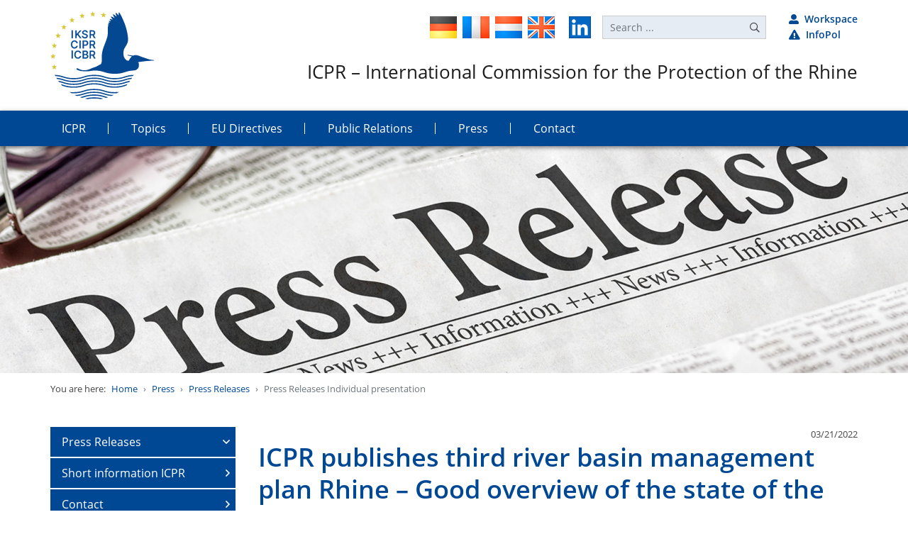

--- FILE ---
content_type: text/html; charset=utf-8
request_url: https://www.iksr.org/en/press/press-releases/press-releases-individual-presentation/icpr-publishes-third-river-basin-management-plan-rhine-good-overview-of-the-state-of-the-water-bodies-and-the-need-for-action
body_size: 19843
content:
<!DOCTYPE html>
<html lang="en">
<head>

<meta charset="utf-8">
<!-- 
	:: (c) 2015-2023 Internationale Kommission zum Schutz des Rheins
	:: TYPO3-Umsetzung: Derrick Köstner, Internet und Multimedia, www.dekoko.de ::

	This website is powered by TYPO3 - inspiring people to share!
	TYPO3 is a free open source Content Management Framework initially created by Kasper Skaarhoj and licensed under GNU/GPL.
	TYPO3 is copyright 1998-2026 of Kasper Skaarhoj. Extensions are copyright of their respective owners.
	Information and contribution at https://typo3.org/
-->

<base href="https://www.iksr.org/">
<link rel="icon" href="https://www.iksr.org/typo3conf/ext/ff_iksr_8lts/Resources/Public/Icons/favicon.ico" type="image/vnd.microsoft.icon">
<title>ICPR publishes third river basin management plan Rhine – Good overview of the state of the water bodies and the need for action</title>
<meta http-equiv="x-ua-compatible" content="IE=edge">
<meta name="generator" content="TYPO3 CMS">
<meta name="description" content="For the third time since 2009, the International Commission for the Protection of the Rhine (ICPR) has published a river basin management plan for the International River Basin District Rhine. The report provides an overview of the state of the Rhine and its largest tributaries and the associated groundwater and summarises which measures the states will take in the period 2022-2027 in order to achieve the good status of the water bodies. Compared to the period 2016-2021, there is a slight improvement. Considerable efforts will still be necessary to make further progress.">
<meta name="viewport" content="width=device-width, initial-scale=1, shrink-to-fit=no">
<meta name="robots" content="index, follow">
<meta property="og:title" content="ICPR publishes third river basin management plan Rhine – Good overview of the state of the water bodies and the need for action">
<meta property="og:type" content="article">
<meta property="og:url" content="https://www.iksr.org/en/press/press-releases/press-releases-individual-presentation/icpr-publishes-third-river-basin-management-plan-rhine-good-overview-of-the-state-of-the-water-bodies-and-the-need-for-action">
<meta property="og:image" content="https://www.iksr.org/fileadmin/_processed_/2/3/csm_media_DeFrNlEn_Rheinufer_SSK_d7651f323c.jpg">
<meta property="og:image:width" content="1200">
<meta property="og:image:height" content="795">
<meta property="og:description" content="For the third time since 2009, the International Commission for the Protection of the Rhine (ICPR) has published a river basin management plan for the International River Basin District Rhine. The report provides an overview of the state of the Rhine and its largest tributaries and the associated groundwater and summarises which measures the states will take in the period 2022-2027 in order to achieve the good status of the water bodies. Compared to the period 2016-2021, there is a slight improvement. Considerable efforts will still be necessary to make further progress.">
<meta name="twitter:card" content="summary">


<link rel="stylesheet" href="https://www.iksr.org/typo3temp/assets/compressed/ed8539c369834de48f32b41e9dce71f8-510106cf511cfeec61cbb95675f426db.css?1740828942" media="all">
<link rel="stylesheet" href="https://www.iksr.org/typo3temp/assets/compressed/dkdocmanagement2018-68ec8afee41f0ea1fbfb17be59684779.css?1740828942" media="all">
<link rel="stylesheet" href="https://www.iksr.org/typo3temp/assets/compressed/jquery.fancybox.min-6241abdd25ae13be89e597f20746f850.css?1740828942" media="screen">
<link rel="stylesheet" href="https://www.iksr.org/typo3temp/assets/compressed/innenseite-ohne-sidebar.min-4bb708eadc7e7c164b83a52f55f099ac.css?1740829057" media="all">
<link rel="stylesheet" href="https://www.iksr.org/typo3temp/assets/compressed/jquery.mmenu.all-ca1433b80044a77dde4be2a4a36c7c5d.css?1740828942" media="all">
<link rel="stylesheet" href="https://www.iksr.org/typo3conf/ext/ff_iksr_8lts/Resources/Public/Css/indexed_search.css?1740657841" media="all">






<link rel="canonical" href="https://www.iksr.org/en/press/press-releases/press-releases-individual-presentation/icpr-publishes-third-river-basin-management-plan-rhine-good-overview-of-the-state-of-the-water-bodies-and-the-need-for-action"/>

<link rel="alternate" hreflang="de-DE" href="https://www.iksr.org/de/presse/pressemitteilungen/pressemitteilungen-einzeldarstellung/iksr-veroeffentlicht-dritten-bewirtschaftungsplan-rhein-guter-ueberblick-ueber-den-zustand-der-gewaesser-und-den-handlungsbedarf"/>
<link rel="alternate" hreflang="fr-FR" href="https://www.iksr.org/fr/presse/communique-de-presse/communiques-de-presse-presentation-individuelle/la-cipr-publie-le-troisieme-plan-de-gestion-rhin-et-donne-ainsi-un-bon-apercu-de-letat-des-eaux-et-des-actions-a-engager"/>
<link rel="alternate" hreflang="en-US" href="https://www.iksr.org/en/press/press-releases/press-releases-individual-presentation/icpr-publishes-third-river-basin-management-plan-rhine-good-overview-of-the-state-of-the-water-bodies-and-the-need-for-action"/>
<link rel="alternate" hreflang="nl-NL" href="https://www.iksr.org/nl/pers/persberichten/persberichten-afzonderlijk/icbr-publiceert-derde-stroomgebiedbeheerplan-rijn-goed-overzicht-van-de-toestand-van-de-wateren-en-de-te-ondernemen-acties"/>
<link rel="alternate" hreflang="x-default" href="https://www.iksr.org/de/presse/pressemitteilungen/pressemitteilungen-einzeldarstellung/iksr-veroeffentlicht-dritten-bewirtschaftungsplan-rhein-guter-ueberblick-ueber-den-zustand-der-gewaesser-und-den-handlungsbedarf"/>
</head>
<body>


	<div id="page_191" class="innenseite-ohne-sidebar">
		
	<header class="header py-3">
		<div class="container-fluid width d-lg-none">
			<div class="row justify-content-center">
				<!-- Navbar, only < large -->
				<div class="col-3">
	
		<nav class="navbar navbar-expand-lg navbar-dark align-items-end p-lg-0 px-0 py-1">
			<a href="#offcanvasmainnav" class="btn btn-light d-lg-none" id="offcanvasbutton" data-toggle="collapse" data-target="#navbarNavDropdown-191" style="line-height: 0; border-color: #6E91AF; border-width: 1px;">
				<div class="hamburger hamburger--squeeze">
					<span class="hamburger-box">
						<span class="hamburger-inner"></span>
					</span>
				</div>
			</a>
			<div class="collapse navbar-collapse" id="navbarSupportedContent-191">
				<ul class="navbar-nav mr-auto level-1">
					
						
		
	
				<li data-menuitem="9" id="data-9" class="nav-item dropdown">
					


		
				
						<a href="/en/icpr" target="_self" role="button" aria-haspopup="true" aria-expanded="false" title="ICPR" class="nav-link subnav-link">ICPR</a>
					
			
	

		

	







						
								
	<div class="dropdown-menu rounded-0 p-4 border-0" aria-labelledby="navbarDropdown">
			<div class="row">
				<div class="col">
					<h3>
						ICPR
					</h3>
				</div>
			</div>

			<div class="row">
				<div class="col-6">
					<div class="row">
						<div class="menucontainer col-6">
							<ul class="level-2 nav flex-column">
								
									
		
				
	
			
					<li data-menuitem="32" id="data-32" class="nav-item">
						


		
				
						<a href="/en/icpr/about-us" target="_self" title="About us" class="nav-link">About us</a>
					
			
	

				
		

			
	







								
									
		
				
	
			
					<li data-menuitem="33" id="data-33" class="nav-item">
						


		
				
						<a href="/en/icpr/legal-basis/convention" target="_self" title="Legal basis" class="nav-link">Legal basis</a>
					
			
	

				
		

			
	







								
									
		
				
	
			
					<li data-menuitem="27" id="data-27" class="nav-item">
						


		
				
						<a href="/en/icpr/conferences-of-ministers" target="_self" title="Conferences of ministers" class="nav-link">Conferences of ministers</a>
					
			
	

				
		

			
	







								
									
		
				
	
			
					<li data-menuitem="1538" id="data-1538" class="nav-item">
						


		
				
						<a href="/en/iksr/rhein-2040/rhine-project-non-target-screening" target="_self" title="Rhine project non-target screening" class="nav-link">Rhine project non-target screening</a>
					
			
	

				
		

			
	







								
									
		
				
	
			
					<li data-menuitem="543" id="data-543" class="nav-item">
						


		
				
						<a href="/en/icpr/rhine-2040" target="_self" title="Rhine 2040" class="nav-link">Rhine 2040</a>
					
			
	

				
		

			
	







								
									
		
				
	
			
					<li data-menuitem="30" id="data-30" class="nav-item">
						


		
				
						<a href="/en/icpr/rhine-2020" target="_self" title="Rhine 2020" class="nav-link">Rhine 2020</a>
					
			
	

				
		

			
	







								
									
		
				
	
			
					<li data-menuitem="1483" id="data-1483" class="nav-item">
						


		
				
						<a href="/en/icpr/predecessor-programmes" target="_self" title="Predecessor programmes" class="nav-link">Predecessor programmes</a>
					
			
	

				
		

			
	







								
							</ul>
						</div>
					</div>
				</div>
				<div class="contentcontainer col-6">
					<div class="inner-container">
						
						<div class="menu-content-2" data-menucontent="9">
							
	    
	            <a id="c4013"></a>
	            
	                <a id="c4017"></a>
	            
	            
	            
	                


	            
	            
	                

	



	            
	            

	<div class="ce-image ce-center ce-above">
		


	
			
					
				
		

	<div class="row">
		
			<div class="gallery-item col">
				

		
<figure class="figure image">
	
			
					



	<picture>
		<source srcset="https://www.iksr.org/fileadmin/data/images/flyout/iksr.png"
				media="(min-width:1200px)"/>
		<source srcset="https://www.iksr.org/fileadmin/data/images/flyout/iksr.png"
				media="(min-width:992px)"/>
		<source srcset="https://www.iksr.org/fileadmin/data/images/flyout/iksr.png"
				media="(min-width:768px)"/>
		<source srcset="https://www.iksr.org/fileadmin/data/images/flyout/iksr.png"
				media="(min-width:576px)"/>
		<source srcset="https://www.iksr.org/fileadmin/data/images/flyout/iksr.png"
				media="(min-width:0px)"/>
		<img class="image_fade img-fluid" src="[data-uri]"
				srcset="https://www.iksr.org/fileadmin/data/images/flyout/iksr.png"
				alt=""
				title=""
		/>
	</picture>




				
		
	
</figure>


	


			</div>
		
	</div>




	</div>


	            
	                



	            
	            
	                


	            
	            
	        


						</div>

						
							

							
									
									<div class="menu-content-2" data-menucontent="32">
										
	    
	            <a id="c3919"></a>
	            
	                <a id="c3929"></a>
	            
	            
	            
	                


	            
	            
	                

	



	            
	            

	<div class="ce-image ce-center ce-above">
		


	
			
					
				
		

	<div class="row">
		
			<div class="gallery-item col">
				

		
<figure class="figure image">
	
			
					



	<picture>
		<source srcset="https://www.iksr.org/fileadmin/data/images/flyout/ueber-uns.jpg"
				media="(min-width:1200px)"/>
		<source srcset="https://www.iksr.org/fileadmin/data/images/flyout/ueber-uns.jpg"
				media="(min-width:992px)"/>
		<source srcset="https://www.iksr.org/fileadmin/data/images/flyout/ueber-uns.jpg"
				media="(min-width:768px)"/>
		<source srcset="https://www.iksr.org/fileadmin/data/images/flyout/ueber-uns.jpg"
				media="(min-width:576px)"/>
		<source srcset="https://www.iksr.org/fileadmin/data/images/flyout/ueber-uns.jpg"
				media="(min-width:0px)"/>
		<img class="image_fade img-fluid" src="[data-uri]"
				srcset="https://www.iksr.org/fileadmin/data/images/flyout/ueber-uns.jpg"
				alt=""
				title=""
		/>
	</picture>




				
		
	
</figure>


	


			</div>
		
	</div>




	</div>


	            
	                



	            
	            
	                


	            
	            
	        


									</div>
								

						
							

							
									
									<div class="menu-content-2" data-menucontent="33">
										
	    
	            <a id="c3920"></a>
	            
	                <a id="c3932"></a>
	            
	            
	            
	                


	            
	            
	                

	



	            
	            

	<div class="ce-image ce-center ce-above">
		


	
			
					
				
		

	<div class="row">
		
			<div class="gallery-item col">
				

		
<figure class="figure image">
	
			
					



	<picture>
		<source srcset="https://www.iksr.org/fileadmin/data/images/flyout/rechtliche-basis.jpg"
				media="(min-width:1200px)"/>
		<source srcset="https://www.iksr.org/fileadmin/data/images/flyout/rechtliche-basis.jpg"
				media="(min-width:992px)"/>
		<source srcset="https://www.iksr.org/fileadmin/data/images/flyout/rechtliche-basis.jpg"
				media="(min-width:768px)"/>
		<source srcset="https://www.iksr.org/fileadmin/data/images/flyout/rechtliche-basis.jpg"
				media="(min-width:576px)"/>
		<source srcset="https://www.iksr.org/fileadmin/data/images/flyout/rechtliche-basis.jpg"
				media="(min-width:0px)"/>
		<img class="image_fade img-fluid" src="[data-uri]"
				srcset="https://www.iksr.org/fileadmin/data/images/flyout/rechtliche-basis.jpg"
				alt=""
				title=""
		/>
	</picture>




				
		
	
</figure>


	


			</div>
		
	</div>




	</div>


	            
	                



	            
	            
	                


	            
	            
	        


									</div>
								

						
							

							
									
									<div class="menu-content-2" data-menucontent="27">
										
	    
	            <a id="c3921"></a>
	            
	                <a id="c3935"></a>
	            
	            
	            
	                


	            
	            
	                

	



	            
	            

	<div class="ce-image ce-center ce-above">
		


	
			
					
				
		

	<div class="row">
		
			<div class="gallery-item col">
				

		
<figure class="figure image">
	
			
					



	<picture>
		<source srcset="https://www.iksr.org/fileadmin/data/images/flyout/ministerkonferenzen.jpg"
				media="(min-width:1200px)"/>
		<source srcset="https://www.iksr.org/fileadmin/data/images/flyout/ministerkonferenzen.jpg"
				media="(min-width:992px)"/>
		<source srcset="https://www.iksr.org/fileadmin/data/images/flyout/ministerkonferenzen.jpg"
				media="(min-width:768px)"/>
		<source srcset="https://www.iksr.org/fileadmin/data/images/flyout/ministerkonferenzen.jpg"
				media="(min-width:576px)"/>
		<source srcset="https://www.iksr.org/fileadmin/data/images/flyout/ministerkonferenzen.jpg"
				media="(min-width:0px)"/>
		<img class="image_fade img-fluid" src="[data-uri]"
				srcset="https://www.iksr.org/fileadmin/data/images/flyout/ministerkonferenzen.jpg"
				alt=""
				title=""
		/>
	</picture>




				
		
	
</figure>


	


			</div>
		
	</div>




	</div>


	            
	                



	            
	            
	                


	            
	            
	        


									</div>
								

						
							

							
									
									<div class="menu-content-2" data-menucontent="1538">
										
									</div>
								

						
							

							
									
									<div class="menu-content-2" data-menucontent="543">
										
									</div>
								

						
							

							
									
									<div class="menu-content-2" data-menucontent="30">
										
	    
	            <a id="c3922"></a>
	            
	                <a id="c3938"></a>
	            
	            
	            
	                


	            
	            
	                

	



	            
	            

	<div class="ce-image ce-center ce-above">
		


	
			
					
				
		

	<div class="row">
		
			<div class="gallery-item col">
				

		
<figure class="figure image">
	
			
					



	<picture>
		<source srcset="https://www.iksr.org/fileadmin/data/images/flyout/rhein-2020.jpg"
				media="(min-width:1200px)"/>
		<source srcset="https://www.iksr.org/fileadmin/data/images/flyout/rhein-2020.jpg"
				media="(min-width:992px)"/>
		<source srcset="https://www.iksr.org/fileadmin/data/images/flyout/rhein-2020.jpg"
				media="(min-width:768px)"/>
		<source srcset="https://www.iksr.org/fileadmin/data/images/flyout/rhein-2020.jpg"
				media="(min-width:576px)"/>
		<source srcset="https://www.iksr.org/fileadmin/data/images/flyout/rhein-2020.jpg"
				media="(min-width:0px)"/>
		<img class="image_fade img-fluid" src="[data-uri]"
				srcset="https://www.iksr.org/fileadmin/data/images/flyout/rhein-2020.jpg"
				alt=""
				title=""
		/>
	</picture>




				
		
	
</figure>


	


			</div>
		
	</div>




	</div>


	            
	                



	            
	            
	                


	            
	            
	        


									</div>
								

						
							

							
									
									<div class="menu-content-2" data-menucontent="1483">
										
									</div>
								

						
					</div>
				</div>
			</div>

	</div>

							
						
						</li>
					
						
		
	
				<li data-menuitem="11" id="data-11" class="nav-item dropdown">
					


		
				
						<a href="/en/topics" target="_self" role="button" aria-haspopup="true" aria-expanded="false" title="Topics" class="nav-link subnav-link">Topics</a>
					
			
	

		

	







						
								
	<div class="dropdown-menu rounded-0 p-4 border-0" aria-labelledby="navbarDropdown">
			<div class="row">
				<div class="col">
					<h3>
						Topics
					</h3>
				</div>
			</div>

			<div class="row">
				<div class="col-6">
					<div class="row">
						<div class="menucontainer col-6">
							<ul class="level-2 nav flex-column">
								
									
		
				
	
			
					<li data-menuitem="12" id="data-12" class="nav-item">
						


		
				
						<a href="/en/topics/rhine" target="_self" title="Rhine" class="nav-link">Rhine</a>
					
			
	

				
		

			
	







								
									
		
				
	
			
					<li data-menuitem="18" id="data-18" class="nav-item">
						


		
				
						<a href="/en/topics/ecology" target="_self" title="Ecology" class="nav-link">Ecology</a>
					
			
	

				
		

			
	







								
									
		
				
	
			
					<li data-menuitem="17" id="data-17" class="nav-item">
						


		
				
						<a href="/en/topics/water-quality" target="_self" title="Water quality" class="nav-link">Water quality</a>
					
			
	

				
		

			
	







								
									
		
				
	
			
					<li data-menuitem="16" id="data-16" class="nav-item">
						


		
				
						<a href="/en/topics/pollution" target="_self" title="Pollution" class="nav-link">Pollution</a>
					
			
	

				
		

			
	







								
									
		
				
	
			
			
				</ul>
				</div>
				<div class="menucontainer col-6">
					<ul class="nav flex-column level-2">
			
		

			
	







								
									
		
				
	
			
					<li data-menuitem="98" id="data-98" class="nav-item">
						


		
				
						<a href="/en/topics/floods" target="_self" title="Floods" class="nav-link">Floods</a>
					
			
	

				
		

			
	







								
									
		
				
	
			
					<li data-menuitem="97" id="data-97" class="nav-item">
						


		
				
						<a href="/en/topics/low-water" target="_self" title="Low water" class="nav-link">Low water</a>
					
			
	

				
		

			
	







								
									
		
				
	
			
					<li data-menuitem="342" id="data-342" class="nav-item">
						


		
				
						<a href="/en/topics/climate-change-in-the-rhine-catchment" target="_self" title="Climate change" class="nav-link">Climate change</a>
					
			
	

				
		

			
	







								
									
		
				
	
			
					<li data-menuitem="10" id="data-10" class="nav-item">
						


		
				
						<a href="/en/topics/uses" target="_self" title="Uses" class="nav-link">Uses</a>
					
			
	

				
		

			
	







								
							</ul>
						</div>
					</div>
				</div>
				<div class="contentcontainer col-6">
					<div class="inner-container">
						
						<div class="menu-content-2" data-menucontent="11">
							
	    
	            <a id="c3916"></a>
	            
	                <a id="c4020"></a>
	            
	            
	            
	                


	            
	            
	                

	



	            
	            

	<div class="ce-image ce-center ce-above">
		


	
			
					
				
		

	<div class="row">
		
			<div class="gallery-item col">
				

		
<figure class="figure image">
	
			
					



	<picture>
		<source srcset="https://www.iksr.org/fileadmin/data/images/flyout/themen.jpg"
				media="(min-width:1200px)"/>
		<source srcset="https://www.iksr.org/fileadmin/data/images/flyout/themen.jpg"
				media="(min-width:992px)"/>
		<source srcset="https://www.iksr.org/fileadmin/data/images/flyout/themen.jpg"
				media="(min-width:768px)"/>
		<source srcset="https://www.iksr.org/fileadmin/data/images/flyout/themen.jpg"
				media="(min-width:576px)"/>
		<source srcset="https://www.iksr.org/fileadmin/data/images/flyout/themen.jpg"
				media="(min-width:0px)"/>
		<img class="image_fade img-fluid" src="[data-uri]"
				srcset="https://www.iksr.org/fileadmin/data/images/flyout/themen.jpg"
				alt=""
				title=""
		/>
	</picture>




				
		
	
</figure>


	


			</div>
		
	</div>




	</div>


	            
	                



	            
	            
	                


	            
	            
	        


						</div>

						
							

							
									
									<div class="menu-content-2" data-menucontent="12">
										
	    
	            <a id="c3908"></a>
	            
	                <a id="c3941"></a>
	            
	            
	            
	                


	            
	            
	                

	



	            
	            

	<div class="ce-image ce-center ce-above">
		


	
			
					
				
		

	<div class="row">
		
			<div class="gallery-item col">
				

		
<figure class="figure image">
	
			
					



	<picture>
		<source srcset="https://www.iksr.org/fileadmin/data/images/flyout/rhein.jpg"
				media="(min-width:1200px)"/>
		<source srcset="https://www.iksr.org/fileadmin/data/images/flyout/rhein.jpg"
				media="(min-width:992px)"/>
		<source srcset="https://www.iksr.org/fileadmin/data/images/flyout/rhein.jpg"
				media="(min-width:768px)"/>
		<source srcset="https://www.iksr.org/fileadmin/data/images/flyout/rhein.jpg"
				media="(min-width:576px)"/>
		<source srcset="https://www.iksr.org/fileadmin/data/images/flyout/rhein.jpg"
				media="(min-width:0px)"/>
		<img class="image_fade img-fluid" src="[data-uri]"
				srcset="https://www.iksr.org/fileadmin/data/images/flyout/rhein.jpg"
				alt=""
				title=""
		/>
	</picture>




				
		
	
</figure>


	


			</div>
		
	</div>




	</div>


	            
	                



	            
	            
	                


	            
	            
	        


									</div>
								

						
							

							
									
									<div class="menu-content-2" data-menucontent="18">
										
	    
	            <a id="c3909"></a>
	            
	                <a id="c3944"></a>
	            
	            
	            
	                


	            
	            
	                

	



	            
	            

	<div class="ce-image ce-center ce-above">
		


	
			
					
				
		

	<div class="row">
		
			<div class="gallery-item col">
				

		
<figure class="figure image">
	
			
					



	<picture>
		<source srcset="https://www.iksr.org/fileadmin/data/images/flyout/oekologie.jpg"
				media="(min-width:1200px)"/>
		<source srcset="https://www.iksr.org/fileadmin/data/images/flyout/oekologie.jpg"
				media="(min-width:992px)"/>
		<source srcset="https://www.iksr.org/fileadmin/data/images/flyout/oekologie.jpg"
				media="(min-width:768px)"/>
		<source srcset="https://www.iksr.org/fileadmin/data/images/flyout/oekologie.jpg"
				media="(min-width:576px)"/>
		<source srcset="https://www.iksr.org/fileadmin/data/images/flyout/oekologie.jpg"
				media="(min-width:0px)"/>
		<img class="image_fade img-fluid" src="[data-uri]"
				srcset="https://www.iksr.org/fileadmin/data/images/flyout/oekologie.jpg"
				alt=""
				title=""
		/>
	</picture>




				
		
	
</figure>


	


			</div>
		
	</div>




	</div>


	            
	                



	            
	            
	                


	            
	            
	        


									</div>
								

						
							

							
									
									<div class="menu-content-2" data-menucontent="17">
										
	    
	            <a id="c3910"></a>
	            
	                <a id="c3947"></a>
	            
	            
	            
	                


	            
	            
	                

	



	            
	            

	<div class="ce-image ce-center ce-above">
		


	
			
					
				
		

	<div class="row">
		
			<div class="gallery-item col">
				

		
<figure class="figure image">
	
			
					



	<picture>
		<source srcset="https://www.iksr.org/fileadmin/data/images/flyout/wasserqualitaet.jpg"
				media="(min-width:1200px)"/>
		<source srcset="https://www.iksr.org/fileadmin/data/images/flyout/wasserqualitaet.jpg"
				media="(min-width:992px)"/>
		<source srcset="https://www.iksr.org/fileadmin/data/images/flyout/wasserqualitaet.jpg"
				media="(min-width:768px)"/>
		<source srcset="https://www.iksr.org/fileadmin/data/images/flyout/wasserqualitaet.jpg"
				media="(min-width:576px)"/>
		<source srcset="https://www.iksr.org/fileadmin/data/images/flyout/wasserqualitaet.jpg"
				media="(min-width:0px)"/>
		<img class="image_fade img-fluid" src="[data-uri]"
				srcset="https://www.iksr.org/fileadmin/data/images/flyout/wasserqualitaet.jpg"
				alt=""
				title=""
		/>
	</picture>




				
		
	
</figure>


	


			</div>
		
	</div>




	</div>


	            
	                



	            
	            
	                


	            
	            
	        


									</div>
								

						
							

							
									
									<div class="menu-content-2" data-menucontent="16">
										
	    
	            <a id="c3911"></a>
	            
	                <a id="c3950"></a>
	            
	            
	            
	                


	            
	            
	                

	



	            
	            

	<div class="ce-image ce-center ce-above">
		


	
			
					
				
		

	<div class="row">
		
			<div class="gallery-item col">
				

		
<figure class="figure image">
	
			
					



	<picture>
		<source srcset="https://www.iksr.org/fileadmin/data/images/flyout/verschmutzungen.jpg"
				media="(min-width:1200px)"/>
		<source srcset="https://www.iksr.org/fileadmin/data/images/flyout/verschmutzungen.jpg"
				media="(min-width:992px)"/>
		<source srcset="https://www.iksr.org/fileadmin/data/images/flyout/verschmutzungen.jpg"
				media="(min-width:768px)"/>
		<source srcset="https://www.iksr.org/fileadmin/data/images/flyout/verschmutzungen.jpg"
				media="(min-width:576px)"/>
		<source srcset="https://www.iksr.org/fileadmin/data/images/flyout/verschmutzungen.jpg"
				media="(min-width:0px)"/>
		<img class="image_fade img-fluid" src="[data-uri]"
				srcset="https://www.iksr.org/fileadmin/data/images/flyout/verschmutzungen.jpg"
				alt=""
				title=""
		/>
	</picture>




				
		
	
</figure>


	


			</div>
		
	</div>




	</div>


	            
	                



	            
	            
	                


	            
	            
	        


									</div>
								

						
							

							
									
									<div class="menu-content-2" data-menucontent="537">
										
									</div>
								

						
							

							
									
									<div class="menu-content-2" data-menucontent="98">
										
	    
	            <a id="c3912"></a>
	            
	                <a id="c3953"></a>
	            
	            
	            
	                


	            
	            
	                

	



	            
	            

	<div class="ce-image ce-center ce-above">
		


	
			
					
				
		

	<div class="row">
		
			<div class="gallery-item col">
				

		
<figure class="figure image">
	
			
					



	<picture>
		<source srcset="https://www.iksr.org/fileadmin/data/images/flyout/hochwasser.jpg"
				media="(min-width:1200px)"/>
		<source srcset="https://www.iksr.org/fileadmin/data/images/flyout/hochwasser.jpg"
				media="(min-width:992px)"/>
		<source srcset="https://www.iksr.org/fileadmin/data/images/flyout/hochwasser.jpg"
				media="(min-width:768px)"/>
		<source srcset="https://www.iksr.org/fileadmin/data/images/flyout/hochwasser.jpg"
				media="(min-width:576px)"/>
		<source srcset="https://www.iksr.org/fileadmin/data/images/flyout/hochwasser.jpg"
				media="(min-width:0px)"/>
		<img class="image_fade img-fluid" src="[data-uri]"
				srcset="https://www.iksr.org/fileadmin/data/images/flyout/hochwasser.jpg"
				alt=""
				title=""
		/>
	</picture>




				
		
	
</figure>


	


			</div>
		
	</div>




	</div>


	            
	                



	            
	            
	                


	            
	            
	        


									</div>
								

						
							

							
									
									<div class="menu-content-2" data-menucontent="97">
										
	    
	            <a id="c3914"></a>
	            
	                <a id="c3959"></a>
	            
	            
	            
	                


	            
	            
	                

	



	            
	            

	<div class="ce-image ce-center ce-above">
		


	
			
					
				
		

	<div class="row">
		
			<div class="gallery-item col">
				

		
<figure class="figure image">
	
			
					



	<picture>
		<source srcset="https://www.iksr.org/fileadmin/data/images/flyout/niedrigwasser.jpg"
				media="(min-width:1200px)"/>
		<source srcset="https://www.iksr.org/fileadmin/data/images/flyout/niedrigwasser.jpg"
				media="(min-width:992px)"/>
		<source srcset="https://www.iksr.org/fileadmin/data/images/flyout/niedrigwasser.jpg"
				media="(min-width:768px)"/>
		<source srcset="https://www.iksr.org/fileadmin/data/images/flyout/niedrigwasser.jpg"
				media="(min-width:576px)"/>
		<source srcset="https://www.iksr.org/fileadmin/data/images/flyout/niedrigwasser.jpg"
				media="(min-width:0px)"/>
		<img class="image_fade img-fluid" src="[data-uri]"
				srcset="https://www.iksr.org/fileadmin/data/images/flyout/niedrigwasser.jpg"
				alt=""
				title=""
		/>
	</picture>




				
		
	
</figure>


	


			</div>
		
	</div>




	</div>


	            
	                



	            
	            
	                


	            
	            
	        


									</div>
								

						
							

							
									
									<div class="menu-content-2" data-menucontent="342">
										
	    
	            <a id="c3913"></a>
	            
	                <a id="c3956"></a>
	            
	            
	            
	                


	            
	            
	                

	



	            
	            

	<div class="ce-image ce-center ce-above">
		


	
			
					
				
		

	<div class="row">
		
			<div class="gallery-item col">
				

		
<figure class="figure image">
	
			
					



	<picture>
		<source srcset="https://www.iksr.org/fileadmin/data/images/flyout/klimaaenderung.jpg"
				media="(min-width:1200px)"/>
		<source srcset="https://www.iksr.org/fileadmin/data/images/flyout/klimaaenderung.jpg"
				media="(min-width:992px)"/>
		<source srcset="https://www.iksr.org/fileadmin/data/images/flyout/klimaaenderung.jpg"
				media="(min-width:768px)"/>
		<source srcset="https://www.iksr.org/fileadmin/data/images/flyout/klimaaenderung.jpg"
				media="(min-width:576px)"/>
		<source srcset="https://www.iksr.org/fileadmin/data/images/flyout/klimaaenderung.jpg"
				media="(min-width:0px)"/>
		<img class="image_fade img-fluid" src="[data-uri]"
				srcset="https://www.iksr.org/fileadmin/data/images/flyout/klimaaenderung.jpg"
				alt=""
				title=""
		/>
	</picture>




				
		
	
</figure>


	


			</div>
		
	</div>




	</div>


	            
	                



	            
	            
	                


	            
	            
	        


									</div>
								

						
							

							
									
									<div class="menu-content-2" data-menucontent="10">
										
	    
	            <a id="c3915"></a>
	            
	                <a id="c3962"></a>
	            
	            
	            
	                


	            
	            
	                

	



	            
	            

	<div class="ce-image ce-center ce-above">
		


	
			
					
				
		

	<div class="row">
		
			<div class="gallery-item col">
				

		
<figure class="figure image">
	
			
					



	<picture>
		<source srcset="https://www.iksr.org/fileadmin/data/images/flyout/nutzungen.jpg"
				media="(min-width:1200px)"/>
		<source srcset="https://www.iksr.org/fileadmin/data/images/flyout/nutzungen.jpg"
				media="(min-width:992px)"/>
		<source srcset="https://www.iksr.org/fileadmin/data/images/flyout/nutzungen.jpg"
				media="(min-width:768px)"/>
		<source srcset="https://www.iksr.org/fileadmin/data/images/flyout/nutzungen.jpg"
				media="(min-width:576px)"/>
		<source srcset="https://www.iksr.org/fileadmin/data/images/flyout/nutzungen.jpg"
				media="(min-width:0px)"/>
		<img class="image_fade img-fluid" src="[data-uri]"
				srcset="https://www.iksr.org/fileadmin/data/images/flyout/nutzungen.jpg"
				alt=""
				title=""
		/>
	</picture>




				
		
	
</figure>


	


			</div>
		
	</div>




	</div>


	            
	                



	            
	            
	                


	            
	            
	        


									</div>
								

						
					</div>
				</div>
			</div>

	</div>

							
						
						</li>
					
						
		
	
				<li data-menuitem="518" id="data-518" class="nav-item dropdown">
					


		
				
						<a href="/en/eu-directives" target="_self" role="button" aria-haspopup="true" aria-expanded="false" title="EU Directives" class="nav-link subnav-link">EU Directives</a>
					
			
	

		

	







						
								
	<div class="dropdown-menu rounded-0 p-4 border-0" aria-labelledby="navbarDropdown">
			<div class="row">
				<div class="col">
					<h3>
						EU Directives
					</h3>
				</div>
			</div>

			<div class="row">
				<div class="col-6">
					<div class="row">
						<div class="menucontainer col-6">
							<ul class="level-2 nav flex-column">
								
									
		
				
	
			
					<li data-menuitem="111" id="data-111" class="nav-item">
						


		
				
						<a href="/en/eu-directives/european-water-framework-directive" target="_self" title="European Water Framework Directive" class="nav-link">European Water Framework Directive</a>
					
			
	

				
		

			
	







								
									
		
				
	
			
					<li data-menuitem="309" id="data-309" class="nav-item">
						


		
				
						<a href="/en/eu-directives/floods-directive" target="_self" title="Floods directive" class="nav-link">Floods directive</a>
					
			
	

				
		

			
	







								
							</ul>
						</div>
					</div>
				</div>
				<div class="contentcontainer col-6">
					<div class="inner-container">
						
						<div class="menu-content-2" data-menucontent="518">
							
	    
	            <a id="c4016"></a>
	            
	                <a id="c4023"></a>
	            
	            
	            
	                


	            
	            
	                

	



	            
	            

	<div class="ce-image ce-center ce-above">
		


	
			
					
				
		

	<div class="row">
		
			<div class="gallery-item col">
				

		
<figure class="figure image">
	
			
					



	<picture>
		<source srcset="https://www.iksr.org/fileadmin/data/images/flyout/eu-richtlinien.jpg"
				media="(min-width:1200px)"/>
		<source srcset="https://www.iksr.org/fileadmin/data/images/flyout/eu-richtlinien.jpg"
				media="(min-width:992px)"/>
		<source srcset="https://www.iksr.org/fileadmin/data/images/flyout/eu-richtlinien.jpg"
				media="(min-width:768px)"/>
		<source srcset="https://www.iksr.org/fileadmin/data/images/flyout/eu-richtlinien.jpg"
				media="(min-width:576px)"/>
		<source srcset="https://www.iksr.org/fileadmin/data/images/flyout/eu-richtlinien.jpg"
				media="(min-width:0px)"/>
		<img class="image_fade img-fluid" src="[data-uri]"
				srcset="https://www.iksr.org/fileadmin/data/images/flyout/eu-richtlinien.jpg"
				alt=""
				title=""
		/>
	</picture>




				
		
	
</figure>


	


			</div>
		
	</div>




	</div>


	            
	                



	            
	            
	                


	            
	            
	        


						</div>

						
							

							
									
									<div class="menu-content-2" data-menucontent="111">
										
	    
	            <a id="c3923"></a>
	            
	                <a id="c3965"></a>
	            
	            
	            
	                


	            
	            
	                

	



	            
	            

	<div class="ce-image ce-center ce-above">
		


	
			
					
				
		

	<div class="row">
		
			<div class="gallery-item col">
				

		
<figure class="figure image">
	
			
					



	<picture>
		<source srcset="https://www.iksr.org/fileadmin/data/images/flyout/wasserrahmenrichtlinie.jpg"
				media="(min-width:1200px)"/>
		<source srcset="https://www.iksr.org/fileadmin/data/images/flyout/wasserrahmenrichtlinie.jpg"
				media="(min-width:992px)"/>
		<source srcset="https://www.iksr.org/fileadmin/data/images/flyout/wasserrahmenrichtlinie.jpg"
				media="(min-width:768px)"/>
		<source srcset="https://www.iksr.org/fileadmin/data/images/flyout/wasserrahmenrichtlinie.jpg"
				media="(min-width:576px)"/>
		<source srcset="https://www.iksr.org/fileadmin/data/images/flyout/wasserrahmenrichtlinie.jpg"
				media="(min-width:0px)"/>
		<img class="image_fade img-fluid" src="[data-uri]"
				srcset="https://www.iksr.org/fileadmin/data/images/flyout/wasserrahmenrichtlinie.jpg"
				alt=""
				title=""
		/>
	</picture>




				
		
	
</figure>


	


			</div>
		
	</div>




	</div>


	            
	                



	            
	            
	                


	            
	            
	        


									</div>
								

						
							

							
									
									<div class="menu-content-2" data-menucontent="309">
										
	    
	            <a id="c3924"></a>
	            
	                <a id="c3968"></a>
	            
	            
	            
	                


	            
	            
	                

	



	            
	            

	<div class="ce-image ce-center ce-above">
		


	
			
					
				
		

	<div class="row">
		
			<div class="gallery-item col">
				

		
<figure class="figure image">
	
			
					



	<picture>
		<source srcset="https://www.iksr.org/fileadmin/data/images/flyout/hochwasserrichtlinie.jpg"
				media="(min-width:1200px)"/>
		<source srcset="https://www.iksr.org/fileadmin/data/images/flyout/hochwasserrichtlinie.jpg"
				media="(min-width:992px)"/>
		<source srcset="https://www.iksr.org/fileadmin/data/images/flyout/hochwasserrichtlinie.jpg"
				media="(min-width:768px)"/>
		<source srcset="https://www.iksr.org/fileadmin/data/images/flyout/hochwasserrichtlinie.jpg"
				media="(min-width:576px)"/>
		<source srcset="https://www.iksr.org/fileadmin/data/images/flyout/hochwasserrichtlinie.jpg"
				media="(min-width:0px)"/>
		<img class="image_fade img-fluid" src="[data-uri]"
				srcset="https://www.iksr.org/fileadmin/data/images/flyout/hochwasserrichtlinie.jpg"
				alt=""
				title=""
		/>
	</picture>




				
		
	
</figure>


	


			</div>
		
	</div>




	</div>


	            
	                



	            
	            
	                


	            
	            
	        


									</div>
								

						
					</div>
				</div>
			</div>

	</div>

							
						
						</li>
					
						
		
	
				<li data-menuitem="520" id="data-520" class="nav-item dropdown">
					


		
				
						<a href="/en/public-relations" target="_self" role="button" aria-haspopup="true" aria-expanded="false" title="Public Relations" class="nav-link subnav-link">Public Relations</a>
					
			
	

		

	







						
								
	<div class="dropdown-menu rounded-0 p-4 border-0" aria-labelledby="navbarDropdown">
			<div class="row">
				<div class="col">
					<h3>
						Public Relations
					</h3>
				</div>
			</div>

			<div class="row">
				<div class="col-6">
					<div class="row">
						<div class="menucontainer col-6">
							<ul class="level-2 nav flex-column">
								
									
		
				
	
			
					<li data-menuitem="211" id="data-211" class="nav-item">
						


		
				
						<a href="/en/public-relations/documents/archive/brochures" target="_self" title="Documents/Archive" class="nav-link">Documents/Archive</a>
					
			
	

				
		

			
	







								
									
		
				
	
			
					<li data-menuitem="1426" id="data-1426" class="nav-item">
						


		
				
						<a href="/en/public-relations/messages" target="_self" title="Messages" class="nav-link">Messages</a>
					
			
	

				
		

			
	







								
									
		
				
	
			
					<li data-menuitem="28" id="data-28" class="nav-item">
						


		
				
						<a href="/en/public-relations/events" target="_self" title="Events" class="nav-link">Events</a>
					
			
	

				
		

			
	







								
									
		
				
	
			
					<li data-menuitem="506" id="data-506" class="nav-item">
						


		
				
						<a href="/en/public-relations/visitor-centres" target="_self" title="Visitor centers" class="nav-link">Visitor centers</a>
					
			
	

				
		

			
	







								
							</ul>
						</div>
					</div>
				</div>
				<div class="contentcontainer col-6">
					<div class="inner-container">
						
						<div class="menu-content-2" data-menucontent="520">
							
	    
	            <a id="c4014"></a>
	            
	                <a id="c4026"></a>
	            
	            
	            
	                


	            
	            
	                

	



	            
	            

	<div class="ce-image ce-center ce-above">
		


	
			
					
				
		

	<div class="row">
		
			<div class="gallery-item col">
				

		
<figure class="figure image">
	
			
					



	<picture>
		<source srcset="https://www.iksr.org/fileadmin/data/images/flyout/oeffentliches.jpg"
				media="(min-width:1200px)"/>
		<source srcset="https://www.iksr.org/fileadmin/data/images/flyout/oeffentliches.jpg"
				media="(min-width:992px)"/>
		<source srcset="https://www.iksr.org/fileadmin/data/images/flyout/oeffentliches.jpg"
				media="(min-width:768px)"/>
		<source srcset="https://www.iksr.org/fileadmin/data/images/flyout/oeffentliches.jpg"
				media="(min-width:576px)"/>
		<source srcset="https://www.iksr.org/fileadmin/data/images/flyout/oeffentliches.jpg"
				media="(min-width:0px)"/>
		<img class="image_fade img-fluid" src="[data-uri]"
				srcset="https://www.iksr.org/fileadmin/data/images/flyout/oeffentliches.jpg"
				alt=""
				title=""
		/>
	</picture>




				
		
	
</figure>


	


			</div>
		
	</div>




	</div>


	            
	                



	            
	            
	                


	            
	            
	        


						</div>

						
							

							
									
									<div class="menu-content-2" data-menucontent="211">
										
	    
	            <a id="c3925"></a>
	            
	                <a id="c3971"></a>
	            
	            
	            
	                


	            
	            
	                

	



	            
	            

	<div class="ce-image ce-center ce-above">
		


	
			
					
				
		

	<div class="row">
		
			<div class="gallery-item col">
				

		
<figure class="figure image">
	
			
					



	<picture>
		<source srcset="https://www.iksr.org/fileadmin/data/images/flyout/dokumente-archiv.jpg"
				media="(min-width:1200px)"/>
		<source srcset="https://www.iksr.org/fileadmin/data/images/flyout/dokumente-archiv.jpg"
				media="(min-width:992px)"/>
		<source srcset="https://www.iksr.org/fileadmin/data/images/flyout/dokumente-archiv.jpg"
				media="(min-width:768px)"/>
		<source srcset="https://www.iksr.org/fileadmin/data/images/flyout/dokumente-archiv.jpg"
				media="(min-width:576px)"/>
		<source srcset="https://www.iksr.org/fileadmin/data/images/flyout/dokumente-archiv.jpg"
				media="(min-width:0px)"/>
		<img class="image_fade img-fluid" src="[data-uri]"
				srcset="https://www.iksr.org/fileadmin/data/images/flyout/dokumente-archiv.jpg"
				alt=""
				title=""
		/>
	</picture>




				
		
	
</figure>


	


			</div>
		
	</div>




	</div>


	            
	                



	            
	            
	                


	            
	            
	        


									</div>
								

						
							

							
									
									<div class="menu-content-2" data-menucontent="1426">
										
									</div>
								

						
							

							
									
									<div class="menu-content-2" data-menucontent="28">
										
	    
	            <a id="c3926"></a>
	            
	                <a id="c3974"></a>
	            
	            
	            
	                


	            
	            
	                

	



	            
	            

	<div class="ce-image ce-center ce-above">
		


	
			
					
				
		

	<div class="row">
		
			<div class="gallery-item col">
				

		
<figure class="figure image">
	
			
					



	<picture>
		<source srcset="https://www.iksr.org/fileadmin/data/images/flyout/veranstaltungen.jpg"
				media="(min-width:1200px)"/>
		<source srcset="https://www.iksr.org/fileadmin/data/images/flyout/veranstaltungen.jpg"
				media="(min-width:992px)"/>
		<source srcset="https://www.iksr.org/fileadmin/data/images/flyout/veranstaltungen.jpg"
				media="(min-width:768px)"/>
		<source srcset="https://www.iksr.org/fileadmin/data/images/flyout/veranstaltungen.jpg"
				media="(min-width:576px)"/>
		<source srcset="https://www.iksr.org/fileadmin/data/images/flyout/veranstaltungen.jpg"
				media="(min-width:0px)"/>
		<img class="image_fade img-fluid" src="[data-uri]"
				srcset="https://www.iksr.org/fileadmin/data/images/flyout/veranstaltungen.jpg"
				alt=""
				title=""
		/>
	</picture>




				
		
	
</figure>


	


			</div>
		
	</div>




	</div>


	            
	                



	            
	            
	                


	            
	            
	        


									</div>
								

						
							

							
									
									<div class="menu-content-2" data-menucontent="506">
										
	    
	            <a id="c3927"></a>
	            
	                <a id="c3977"></a>
	            
	            
	            
	                


	            
	            
	                

	



	            
	            

	<div class="ce-image ce-center ce-above">
		


	
			
					
				
		

	<div class="row">
		
			<div class="gallery-item col">
				

		
<figure class="figure image">
	
			
					



	<picture>
		<source srcset="https://www.iksr.org/fileadmin/data/images/flyout/besucherzentren.jpg"
				media="(min-width:1200px)"/>
		<source srcset="https://www.iksr.org/fileadmin/data/images/flyout/besucherzentren.jpg"
				media="(min-width:992px)"/>
		<source srcset="https://www.iksr.org/fileadmin/data/images/flyout/besucherzentren.jpg"
				media="(min-width:768px)"/>
		<source srcset="https://www.iksr.org/fileadmin/data/images/flyout/besucherzentren.jpg"
				media="(min-width:576px)"/>
		<source srcset="https://www.iksr.org/fileadmin/data/images/flyout/besucherzentren.jpg"
				media="(min-width:0px)"/>
		<img class="image_fade img-fluid" src="[data-uri]"
				srcset="https://www.iksr.org/fileadmin/data/images/flyout/besucherzentren.jpg"
				alt=""
				title=""
		/>
	</picture>




				
		
	
</figure>


	


			</div>
		
	</div>




	</div>


	            
	                



	            
	            
	                


	            
	            
	        


									</div>
								

						
					</div>
				</div>
			</div>

	</div>

							
						
						</li>
					
						
		
	
			<li data-menuitem="522" id="data-522" class="nav-item highlight dropdown">
				


		
				
						<a href="/en/press/press-releases" target="_self" role="button" aria-haspopup="true" aria-expanded="false" title="Press" class="nav-link subnav-link">Press</a>
					
			
	

		

	







						
								
	<div class="dropdown-menu rounded-0 p-4 border-0" aria-labelledby="navbarDropdown">
			<div class="row">
				<div class="col">
					<h3>
						Press
					</h3>
				</div>
			</div>

			<div class="row">
				<div class="col-6">
					<div class="row">
						<div class="menucontainer col-6">
							<ul class="level-2 nav flex-column">
								
									
		
				
	
			<li data-menuitem="130" id="data-130" class="nav-item active">
				


		
				
						<a href="/en/press/press-releases" target="_self" title="Press Releases" class="nav-link">Press Releases</a>
					
			
	

		

			
	







								
									
		
				
	
			
					<li data-menuitem="524" id="data-524" class="nav-item">
						


		
				
						<a href="/en/press/short-information-icpr" target="_self" title="Short information ICPR" class="nav-link">Short information ICPR</a>
					
			
	

				
		

			
	







								
									
		
				
	
			
					<li data-menuitem="525" id="data-525" class="nav-item">
						


		
				
						<a href="/en/press/contact" target="_self" title="Contact" class="nav-link">Contact</a>
					
			
	

				
		

			
	







								
									
		
				
	
			
					<li data-menuitem="126" id="data-126" class="nav-item">
						


		
				
						<a href="/en/press/photos" target="_self" title="Photos" class="nav-link">Photos</a>
					
			
	

				
		

			
	







								
									
		
				
	
			
					<li data-menuitem="436" id="data-436" class="nav-item">
						


		
				
						<a href="/en/press/videos/translate-to-english-radio-ein-lachs-muss-wandern" target="_self" title="Videos" class="nav-link">Videos</a>
					
			
	

				
		

			
	







								
							</ul>
						</div>
					</div>
				</div>
				<div class="contentcontainer col-6">
					<div class="inner-container">
						
						<div class="menu-content-2" data-menucontent="522">
							
	    
	            <a id="c4029"></a>
	            
	                <a id="c4035"></a>
	            
	            
	            
	                


	            
	            
	                

	



	            
	            

	<div class="ce-image ce-center ce-above">
		


	
			
					
				
		

	<div class="row">
		
			<div class="gallery-item col">
				

		
<figure class="figure image">
	
			
					



	<picture>
		<source srcset="https://www.iksr.org/fileadmin/data/images/flyout/presse.jpg"
				media="(min-width:1200px)"/>
		<source srcset="https://www.iksr.org/fileadmin/data/images/flyout/presse.jpg"
				media="(min-width:992px)"/>
		<source srcset="https://www.iksr.org/fileadmin/data/images/flyout/presse.jpg"
				media="(min-width:768px)"/>
		<source srcset="https://www.iksr.org/fileadmin/data/images/flyout/presse.jpg"
				media="(min-width:576px)"/>
		<source srcset="https://www.iksr.org/fileadmin/data/images/flyout/presse.jpg"
				media="(min-width:0px)"/>
		<img class="image_fade img-fluid" src="[data-uri]"
				srcset="https://www.iksr.org/fileadmin/data/images/flyout/presse.jpg"
				alt=""
				title=""
		/>
	</picture>




				
		
	
</figure>


	


			</div>
		
	</div>




	</div>


	            
	                



	            
	            
	                


	            
	            
	        


						</div>

						
							

							
									
									<div class="menu-content-2" data-menucontent="130">
										
	    
	            <a id="c4030"></a>
	            
	                <a id="c4038"></a>
	            
	            
	            
	                


	            
	            
	                

	



	            
	            

	<div class="ce-image ce-center ce-above">
		


	
			
					
				
		

	<div class="row">
		
			<div class="gallery-item col">
				

		
<figure class="figure image">
	
			
					



	<picture>
		<source srcset="https://www.iksr.org/fileadmin/data/images/flyout/pressemitteilungen.jpg"
				media="(min-width:1200px)"/>
		<source srcset="https://www.iksr.org/fileadmin/data/images/flyout/pressemitteilungen.jpg"
				media="(min-width:992px)"/>
		<source srcset="https://www.iksr.org/fileadmin/data/images/flyout/pressemitteilungen.jpg"
				media="(min-width:768px)"/>
		<source srcset="https://www.iksr.org/fileadmin/data/images/flyout/pressemitteilungen.jpg"
				media="(min-width:576px)"/>
		<source srcset="https://www.iksr.org/fileadmin/data/images/flyout/pressemitteilungen.jpg"
				media="(min-width:0px)"/>
		<img class="image_fade img-fluid" src="[data-uri]"
				srcset="https://www.iksr.org/fileadmin/data/images/flyout/pressemitteilungen.jpg"
				alt=""
				title=""
		/>
	</picture>




				
		
	
</figure>


	


			</div>
		
	</div>




	</div>


	            
	                



	            
	            
	                


	            
	            
	        


									</div>
								

						
							

							
									
									<div class="menu-content-2" data-menucontent="524">
										
	    
	            <a id="c4031"></a>
	            
	                <a id="c4041"></a>
	            
	            
	            
	                


	            
	            
	                

	



	            
	            

	<div class="ce-image ce-center ce-above">
		


	
			
					
				
		

	<div class="row">
		
			<div class="gallery-item col">
				

		
<figure class="figure image">
	
			
					



	<picture>
		<source srcset="https://www.iksr.org/fileadmin/data/images/flyout/kurzinformation-iksr.jpg"
				media="(min-width:1200px)"/>
		<source srcset="https://www.iksr.org/fileadmin/data/images/flyout/kurzinformation-iksr.jpg"
				media="(min-width:992px)"/>
		<source srcset="https://www.iksr.org/fileadmin/data/images/flyout/kurzinformation-iksr.jpg"
				media="(min-width:768px)"/>
		<source srcset="https://www.iksr.org/fileadmin/data/images/flyout/kurzinformation-iksr.jpg"
				media="(min-width:576px)"/>
		<source srcset="https://www.iksr.org/fileadmin/data/images/flyout/kurzinformation-iksr.jpg"
				media="(min-width:0px)"/>
		<img class="image_fade img-fluid" src="[data-uri]"
				srcset="https://www.iksr.org/fileadmin/data/images/flyout/kurzinformation-iksr.jpg"
				alt=""
				title=""
		/>
	</picture>




				
		
	
</figure>


	


			</div>
		
	</div>




	</div>


	            
	                



	            
	            
	                


	            
	            
	        


									</div>
								

						
							

							
									
									<div class="menu-content-2" data-menucontent="525">
										
	    
	            <a id="c4032"></a>
	            
	                <a id="c4044"></a>
	            
	            
	            
	                


	            
	            
	                

	



	            
	            

	<div class="ce-image ce-center ce-above">
		


	
			
					
				
		

	<div class="row">
		
			<div class="gallery-item col">
				

		
<figure class="figure image">
	
			
					



	<picture>
		<source srcset="https://www.iksr.org/fileadmin/data/images/flyout/presse_kontakt.jpg"
				media="(min-width:1200px)"/>
		<source srcset="https://www.iksr.org/fileadmin/data/images/flyout/presse_kontakt.jpg"
				media="(min-width:992px)"/>
		<source srcset="https://www.iksr.org/fileadmin/data/images/flyout/presse_kontakt.jpg"
				media="(min-width:768px)"/>
		<source srcset="https://www.iksr.org/fileadmin/data/images/flyout/presse_kontakt.jpg"
				media="(min-width:576px)"/>
		<source srcset="https://www.iksr.org/fileadmin/data/images/flyout/presse_kontakt.jpg"
				media="(min-width:0px)"/>
		<img class="image_fade img-fluid" src="[data-uri]"
				srcset="https://www.iksr.org/fileadmin/data/images/flyout/presse_kontakt.jpg"
				alt=""
				title=""
		/>
	</picture>




				
		
	
</figure>


	


			</div>
		
	</div>




	</div>


	            
	                



	            
	            
	                


	            
	            
	        


									</div>
								

						
							

							
									
									<div class="menu-content-2" data-menucontent="126">
										
	    
	            <a id="c4033"></a>
	            
	                <a id="c4047"></a>
	            
	            
	            
	                


	            
	            
	                

	



	            
	            

	<div class="ce-image ce-center ce-above">
		


	
			
					
				
		

	<div class="row">
		
			<div class="gallery-item col">
				

		
<figure class="figure image">
	
			
					



	<picture>
		<source srcset="https://www.iksr.org/fileadmin/data/images/flyout/bilder.jpg"
				media="(min-width:1200px)"/>
		<source srcset="https://www.iksr.org/fileadmin/data/images/flyout/bilder.jpg"
				media="(min-width:992px)"/>
		<source srcset="https://www.iksr.org/fileadmin/data/images/flyout/bilder.jpg"
				media="(min-width:768px)"/>
		<source srcset="https://www.iksr.org/fileadmin/data/images/flyout/bilder.jpg"
				media="(min-width:576px)"/>
		<source srcset="https://www.iksr.org/fileadmin/data/images/flyout/bilder.jpg"
				media="(min-width:0px)"/>
		<img class="image_fade img-fluid" src="[data-uri]"
				srcset="https://www.iksr.org/fileadmin/data/images/flyout/bilder.jpg"
				alt=""
				title=""
		/>
	</picture>




				
		
	
</figure>


	


			</div>
		
	</div>




	</div>


	            
	                



	            
	            
	                


	            
	            
	        


									</div>
								

						
							

							
									
									<div class="menu-content-2" data-menucontent="436">
										
	    
	            <a id="c4034"></a>
	            
	                <a id="c4050"></a>
	            
	            
	            
	                


	            
	            
	                

	



	            
	            

	<div class="ce-image ce-center ce-above">
		


	
			
					
				
		

	<div class="row">
		
			<div class="gallery-item col">
				

		
<figure class="figure image">
	
			
					



	<picture>
		<source srcset="https://www.iksr.org/fileadmin/data/images/flyout/videos.jpg"
				media="(min-width:1200px)"/>
		<source srcset="https://www.iksr.org/fileadmin/data/images/flyout/videos.jpg"
				media="(min-width:992px)"/>
		<source srcset="https://www.iksr.org/fileadmin/data/images/flyout/videos.jpg"
				media="(min-width:768px)"/>
		<source srcset="https://www.iksr.org/fileadmin/data/images/flyout/videos.jpg"
				media="(min-width:576px)"/>
		<source srcset="https://www.iksr.org/fileadmin/data/images/flyout/videos.jpg"
				media="(min-width:0px)"/>
		<img class="image_fade img-fluid" src="[data-uri]"
				srcset="https://www.iksr.org/fileadmin/data/images/flyout/videos.jpg"
				alt=""
				title=""
		/>
	</picture>




				
		
	
</figure>


	


			</div>
		
	</div>




	</div>


	            
	                



	            
	            
	                


	            
	            
	        


									</div>
								

						
					</div>
				</div>
			</div>

	</div>

							
						
						</li>
					
						
		
	
			<li data-menuitem="57" id="data-57" class="nav-item">
				


		
				
						<a href="/en/contact" target="_self" role="button" aria-haspopup="true" aria-expanded="false" title="Contact" class="nav-link">Contact</a>
					
			
	

		

	







						
							
						
						</li>
					
				</ul>
			</div>
		</nav>
	
</div>
				<div class="col-6 logo text-center text-lg-left pl-5"><a href="/en/"><img src="https://www.iksr.org/typo3conf/ext/ff_iksr_8lts/Resources/Public/Images/iksr_logo_blue_2025.svg" width="674" height="567"  id="iksr_main_logo"  alt="IKSR/CIPR/ICBR/ICPR Logo" title="IKSR/CIPR/ICBR/ICPR" ></a></div>
				<div class="col-3" style="text-align: right; padding-top: 4px; padding-bottom: 4px;">
					<a class="btn btn-light d-lg-none" style="line-height: 0; border-color: #6E91AF; border-width: 1px;" href="/en/search-results">
						<i class="far fa-search" style="font-size: 20px; padding: 4px 2px; color: #6E91AF;"></i>
					</a>
				</div>
			</div>
		</div>
		<div class="container-fluid width d-none d-lg-block">
			<div class="row justify-content-center">
				<div class="col-4 col-sm-3 col-md-2"><a href="/en/"><img src="https://www.iksr.org/typo3conf/ext/ff_iksr_8lts/Resources/Public/Images/iksr_logo_blue_2025.svg" width="674" height="567"  id="iksr_main_logo"  alt="IKSR/CIPR/ICBR/ICPR Logo" title="IKSR/CIPR/ICBR/ICPR" ></a></div>
				<div class="col-8 col-sm-9 col-md-10 metanav">
					<div class="row justify-content-end align-items-center">
						<div class="col-auto language">

<ul id="language_menu" class="menu-language list-unstyled nav mb-0"><li class="nav-item"><a href="/de/presse/pressemitteilungen/pressemitteilungen-einzeldarstellung/iksr-veroeffentlicht-dritten-bewirtschaftungsplan-rhein-guter-ueberblick-ueber-den-zustand-der-gewaesser-und-den-handlungsbedarf" class="nav-link py-0 px-1" hreflang="de-DE"><img src="/typo3conf/ext/ff_iksr_8lts/Resources/Public/Images/flag_germany.png" alt="Deutsch" /></a></li><li class="nav-item"><a href="/fr/presse/communique-de-presse/communiques-de-presse-presentation-individuelle/la-cipr-publie-le-troisieme-plan-de-gestion-rhin-et-donne-ainsi-un-bon-apercu-de-letat-des-eaux-et-des-actions-a-engager" class="nav-link py-0 px-1" hreflang="fr"><img src="/typo3conf/ext/ff_iksr_8lts/Resources/Public/Images/flag_france.png" alt="Français" /></a></li><li class="nav-item"><a href="/nl/pers/persberichten/persberichten-afzonderlijk/icbr-publiceert-derde-stroomgebiedbeheerplan-rijn-goed-overzicht-van-de-toestand-van-de-wateren-en-de-te-ondernemen-acties" class="nav-link py-0 px-1" hreflang="nl"><img src="/typo3conf/ext/ff_iksr_8lts/Resources/Public/Images/flag_netherlands.png" alt="Nederlands" /></a></li><li class="nav-item active"><a href="/en/press/press-releases/press-releases-individual-presentation/icpr-publishes-third-river-basin-management-plan-rhine-good-overview-of-the-state-of-the-water-bodies-and-the-need-for-action" class="nav-link py-0 px-1" hreflang="en-GB"><img src="/typo3conf/ext/ff_iksr_8lts/Resources/Public/Images/flag_great_britain.png" alt="English" /></a></li></ul>

</div>
						<div class="col-auto linkedin" style="padding:0;"><a title="LinkedIn" target="_blank" href="https://www.linkedin.com/company/international-commission-for-the-protection-of-the-rhine/"><img src="https://www.iksr.org/typo3conf/ext/ff_iksr_8lts/Resources/Public/Images/linkedin-dt.png" alt="LinkedIn" style="width: 31px; height: 31px;" /></a></div>
						<div class="col-auto suche">
							<form method="post" id="tx_indexedsearch_form" class="headSearchForm" action="/en/search-results?tx_indexedsearch_pi2[action]=search&tx_indexedsearch_pi2[controller]=Search&cHash=fd12a3386689fd71d8d7a9baed0ffb13">
								<div class="tx-indexedsearch-hidden-fields">
									<input type="hidden" name="tx_indexedsearch_pi2[search][_sections]" value="0" />
									<input type="hidden" name="tx_indexedsearch_pi2[search][_freeIndexUid]" id="tx_indexedsearch_freeIndexUid2" value="_" />
									<input type="hidden" name="tx_indexedsearch_pi2[search][pointer]" id="tx_indexedsearch_pointer2" value="0" />
									<input type="hidden" name="tx_indexedsearch_pi2[search][ext]" value="0" />
									<input type="hidden" name="tx_indexedsearch_pi2[search][searchType]" value="1" />
									<input type="hidden" name="tx_indexedsearch_pi2[search][defaultOperand]" value="0" />
									<input type="hidden" name="tx_indexedsearch_pi2[search][mediaType]" value="-1" />
									<input type="hidden" name="tx_indexedsearch_pi2[search][sortOrder]" value="rank_flag" />
									<input type="hidden" name="tx_indexedsearch_pi2[search][languageUid]" value="3" />
									<input type="hidden" name="tx_indexedsearch_pi2[search][desc]" value="0" />
									<input type="hidden" name="tx_indexedsearch_pi2[search][numberOfResults]" value="1" />
									<input type="hidden" name="tx_indexedsearch_pi2[search][extendedSearch]" value="0" />
								</div>
								<div class="searchField">
									<label for="tx_indexedsearch_sword" class="absoluteOutOfViewport">Suche</label>
									<input type="text" placeholder="Search ..." class="headSearchField" id="tx_indexedsearch_sword" type="text" name="tx_indexedsearch_pi2[search][sword]" />
									<div class="searchButton">
										<button class="headSearchButton" type="submit" id="button-addon2"><i class="far fa-search"></i></button>
									</div>
								</div>
							</form>
						</div>
						<div class="col-auto login">
							<a target="_blank" href="https://iksr.sharepoint.com/sites/workspace"><i class="fas fa-user-alt mr-2"></i>Workspace</a><br />
							<a target="_blank" href="https://infopolrhein.iksr.org/servlet/is/391/"><i class="fas fa-exclamation-triangle mr-2"></i>InfoPol</a><br />
						</div>
					</div>
					<div class="row">
						<div class="col text-right pt-4 h2">ICPR – International Commission for the Protection of the Rhine</div>
					</div>
				</div>
			</div>
		</div>
	</header>
	<div class="mainnav d-lg-none">
		<div class="container-fluid width" style="padding-top: 0.4em; padding-bottom: 0.2em;">
			<div class="row">
				<div class="col">
	
		<div class="row d-lg-none justify-content-center" style="position: relative;">
			<div class="col-auto sprachwahl pb-2">
				

<ul id="language_menu" class="menu-language list-unstyled nav mb-0"><li class="nav-item"><a href="/de/presse/pressemitteilungen/pressemitteilungen-einzeldarstellung/iksr-veroeffentlicht-dritten-bewirtschaftungsplan-rhein-guter-ueberblick-ueber-den-zustand-der-gewaesser-und-den-handlungsbedarf" class="nav-link py-0 px-1" hreflang="de-DE"><img src="/typo3conf/ext/ff_iksr_8lts/Resources/Public/Images/flag_germany.png" alt="Deutsch" /></a></li><li class="nav-item"><a href="/fr/presse/communique-de-presse/communiques-de-presse-presentation-individuelle/la-cipr-publie-le-troisieme-plan-de-gestion-rhin-et-donne-ainsi-un-bon-apercu-de-letat-des-eaux-et-des-actions-a-engager" class="nav-link py-0 px-1" hreflang="fr"><img src="/typo3conf/ext/ff_iksr_8lts/Resources/Public/Images/flag_france.png" alt="Français" /></a></li><li class="nav-item"><a href="/nl/pers/persberichten/persberichten-afzonderlijk/icbr-publiceert-derde-stroomgebiedbeheerplan-rijn-goed-overzicht-van-de-toestand-van-de-wateren-en-de-te-ondernemen-acties" class="nav-link py-0 px-1" hreflang="nl"><img src="/typo3conf/ext/ff_iksr_8lts/Resources/Public/Images/flag_netherlands.png" alt="Nederlands" /></a></li><li class="nav-item active"><a href="/en/press/press-releases/press-releases-individual-presentation/icpr-publishes-third-river-basin-management-plan-rhine-good-overview-of-the-state-of-the-water-bodies-and-the-need-for-action" class="nav-link py-0 px-1" hreflang="en-GB"><img src="/typo3conf/ext/ff_iksr_8lts/Resources/Public/Images/flag_great_britain.png" alt="English" /></a></li></ul>


			</div>
		</div>
		<div class="row d-lg-none justify-content-center">
			<div class="login" style="font-size: 0.9rem;">
				<a style="color: rgb(229, 236, 244); margin: 0 12px;" target="_blank" href="https://iksr.sharepoint.com/sites/workspace"><i class="fas fa-user-alt mr-2" style="color: rgb(229, 236, 244);"></i>Workspace</a>
				<a style="color: rgb(229, 236, 244); margin: 0 12px;" target="_blank" href="https://infopolrhein.iksr.org/servlet/is/391/"><i class="fas fa-exclamation-triangle mr-2" style="color: rgb(229, 236, 244);"></i>InfoPol</a>
			</div>
		</div>
	
</div>
			</div>
		</div>
	</div>
	<div class="mainnav d-none d-lg-block">
		<div class="container-fluid width">
			<div class="row">
				<div class="col">
	
		<nav class="navbar navbar-expand-lg navbar-dark align-items-end p-lg-0 px-0 py-1">
			<a href="#offcanvasmainnav" class="btn btn-light d-lg-none" id="offcanvasbutton" data-toggle="collapse" data-target="#navbarNavDropdown-191" style="line-height: 0; border-color: #6E91AF; border-width: 1px;">
				<div class="hamburger hamburger--squeeze">
					<span class="hamburger-box">
						<span class="hamburger-inner"></span>
					</span>
				</div>
			</a>
			<div class="collapse navbar-collapse" id="navbarSupportedContent-191">
				<ul class="navbar-nav mr-auto level-1">
					
						
		
	
				<li data-menuitem="9" id="data-9" class="nav-item dropdown">
					


		
				
						<a href="/en/icpr" target="_self" role="button" aria-haspopup="true" aria-expanded="false" title="ICPR" class="nav-link subnav-link">ICPR</a>
					
			
	

		

	







						
								
	<div class="dropdown-menu rounded-0 p-4 border-0" aria-labelledby="navbarDropdown">
			<div class="row">
				<div class="col">
					<h3>
						ICPR
					</h3>
				</div>
			</div>

			<div class="row">
				<div class="col-6">
					<div class="row">
						<div class="menucontainer col-6">
							<ul class="level-2 nav flex-column">
								
									
		
				
	
			
					<li data-menuitem="32" id="data-32" class="nav-item">
						


		
				
						<a href="/en/icpr/about-us" target="_self" title="About us" class="nav-link">About us</a>
					
			
	

				
		

			
	







								
									
		
				
	
			
					<li data-menuitem="33" id="data-33" class="nav-item">
						


		
				
						<a href="/en/icpr/legal-basis/convention" target="_self" title="Legal basis" class="nav-link">Legal basis</a>
					
			
	

				
		

			
	







								
									
		
				
	
			
					<li data-menuitem="27" id="data-27" class="nav-item">
						


		
				
						<a href="/en/icpr/conferences-of-ministers" target="_self" title="Conferences of ministers" class="nav-link">Conferences of ministers</a>
					
			
	

				
		

			
	







								
									
		
				
	
			
					<li data-menuitem="1538" id="data-1538" class="nav-item">
						


		
				
						<a href="/en/iksr/rhein-2040/rhine-project-non-target-screening" target="_self" title="Rhine project non-target screening" class="nav-link">Rhine project non-target screening</a>
					
			
	

				
		

			
	







								
									
		
				
	
			
					<li data-menuitem="543" id="data-543" class="nav-item">
						


		
				
						<a href="/en/icpr/rhine-2040" target="_self" title="Rhine 2040" class="nav-link">Rhine 2040</a>
					
			
	

				
		

			
	







								
									
		
				
	
			
					<li data-menuitem="30" id="data-30" class="nav-item">
						


		
				
						<a href="/en/icpr/rhine-2020" target="_self" title="Rhine 2020" class="nav-link">Rhine 2020</a>
					
			
	

				
		

			
	







								
									
		
				
	
			
					<li data-menuitem="1483" id="data-1483" class="nav-item">
						


		
				
						<a href="/en/icpr/predecessor-programmes" target="_self" title="Predecessor programmes" class="nav-link">Predecessor programmes</a>
					
			
	

				
		

			
	







								
							</ul>
						</div>
					</div>
				</div>
				<div class="contentcontainer col-6">
					<div class="inner-container">
						
						<div class="menu-content-2" data-menucontent="9">
							
	    
	            <a id="c4013"></a>
	            
	                <a id="c4017"></a>
	            
	            
	            
	                


	            
	            
	                

	



	            
	            

	<div class="ce-image ce-center ce-above">
		


	
			
					
				
		

	<div class="row">
		
			<div class="gallery-item col">
				

		
<figure class="figure image">
	
			
					



	<picture>
		<source srcset="https://www.iksr.org/fileadmin/data/images/flyout/iksr.png"
				media="(min-width:1200px)"/>
		<source srcset="https://www.iksr.org/fileadmin/data/images/flyout/iksr.png"
				media="(min-width:992px)"/>
		<source srcset="https://www.iksr.org/fileadmin/data/images/flyout/iksr.png"
				media="(min-width:768px)"/>
		<source srcset="https://www.iksr.org/fileadmin/data/images/flyout/iksr.png"
				media="(min-width:576px)"/>
		<source srcset="https://www.iksr.org/fileadmin/data/images/flyout/iksr.png"
				media="(min-width:0px)"/>
		<img class="image_fade img-fluid" src="[data-uri]"
				srcset="https://www.iksr.org/fileadmin/data/images/flyout/iksr.png"
				alt=""
				title=""
		/>
	</picture>




				
		
	
</figure>


	


			</div>
		
	</div>




	</div>


	            
	                



	            
	            
	                


	            
	            
	        


						</div>

						
							

							
									
									<div class="menu-content-2" data-menucontent="32">
										
	    
	            <a id="c3919"></a>
	            
	                <a id="c3929"></a>
	            
	            
	            
	                


	            
	            
	                

	



	            
	            

	<div class="ce-image ce-center ce-above">
		


	
			
					
				
		

	<div class="row">
		
			<div class="gallery-item col">
				

		
<figure class="figure image">
	
			
					



	<picture>
		<source srcset="https://www.iksr.org/fileadmin/data/images/flyout/ueber-uns.jpg"
				media="(min-width:1200px)"/>
		<source srcset="https://www.iksr.org/fileadmin/data/images/flyout/ueber-uns.jpg"
				media="(min-width:992px)"/>
		<source srcset="https://www.iksr.org/fileadmin/data/images/flyout/ueber-uns.jpg"
				media="(min-width:768px)"/>
		<source srcset="https://www.iksr.org/fileadmin/data/images/flyout/ueber-uns.jpg"
				media="(min-width:576px)"/>
		<source srcset="https://www.iksr.org/fileadmin/data/images/flyout/ueber-uns.jpg"
				media="(min-width:0px)"/>
		<img class="image_fade img-fluid" src="[data-uri]"
				srcset="https://www.iksr.org/fileadmin/data/images/flyout/ueber-uns.jpg"
				alt=""
				title=""
		/>
	</picture>




				
		
	
</figure>


	


			</div>
		
	</div>




	</div>


	            
	                



	            
	            
	                


	            
	            
	        


									</div>
								

						
							

							
									
									<div class="menu-content-2" data-menucontent="33">
										
	    
	            <a id="c3920"></a>
	            
	                <a id="c3932"></a>
	            
	            
	            
	                


	            
	            
	                

	



	            
	            

	<div class="ce-image ce-center ce-above">
		


	
			
					
				
		

	<div class="row">
		
			<div class="gallery-item col">
				

		
<figure class="figure image">
	
			
					



	<picture>
		<source srcset="https://www.iksr.org/fileadmin/data/images/flyout/rechtliche-basis.jpg"
				media="(min-width:1200px)"/>
		<source srcset="https://www.iksr.org/fileadmin/data/images/flyout/rechtliche-basis.jpg"
				media="(min-width:992px)"/>
		<source srcset="https://www.iksr.org/fileadmin/data/images/flyout/rechtliche-basis.jpg"
				media="(min-width:768px)"/>
		<source srcset="https://www.iksr.org/fileadmin/data/images/flyout/rechtliche-basis.jpg"
				media="(min-width:576px)"/>
		<source srcset="https://www.iksr.org/fileadmin/data/images/flyout/rechtliche-basis.jpg"
				media="(min-width:0px)"/>
		<img class="image_fade img-fluid" src="[data-uri]"
				srcset="https://www.iksr.org/fileadmin/data/images/flyout/rechtliche-basis.jpg"
				alt=""
				title=""
		/>
	</picture>




				
		
	
</figure>


	


			</div>
		
	</div>




	</div>


	            
	                



	            
	            
	                


	            
	            
	        


									</div>
								

						
							

							
									
									<div class="menu-content-2" data-menucontent="27">
										
	    
	            <a id="c3921"></a>
	            
	                <a id="c3935"></a>
	            
	            
	            
	                


	            
	            
	                

	



	            
	            

	<div class="ce-image ce-center ce-above">
		


	
			
					
				
		

	<div class="row">
		
			<div class="gallery-item col">
				

		
<figure class="figure image">
	
			
					



	<picture>
		<source srcset="https://www.iksr.org/fileadmin/data/images/flyout/ministerkonferenzen.jpg"
				media="(min-width:1200px)"/>
		<source srcset="https://www.iksr.org/fileadmin/data/images/flyout/ministerkonferenzen.jpg"
				media="(min-width:992px)"/>
		<source srcset="https://www.iksr.org/fileadmin/data/images/flyout/ministerkonferenzen.jpg"
				media="(min-width:768px)"/>
		<source srcset="https://www.iksr.org/fileadmin/data/images/flyout/ministerkonferenzen.jpg"
				media="(min-width:576px)"/>
		<source srcset="https://www.iksr.org/fileadmin/data/images/flyout/ministerkonferenzen.jpg"
				media="(min-width:0px)"/>
		<img class="image_fade img-fluid" src="[data-uri]"
				srcset="https://www.iksr.org/fileadmin/data/images/flyout/ministerkonferenzen.jpg"
				alt=""
				title=""
		/>
	</picture>




				
		
	
</figure>


	


			</div>
		
	</div>




	</div>


	            
	                



	            
	            
	                


	            
	            
	        


									</div>
								

						
							

							
									
									<div class="menu-content-2" data-menucontent="1538">
										
									</div>
								

						
							

							
									
									<div class="menu-content-2" data-menucontent="543">
										
									</div>
								

						
							

							
									
									<div class="menu-content-2" data-menucontent="30">
										
	    
	            <a id="c3922"></a>
	            
	                <a id="c3938"></a>
	            
	            
	            
	                


	            
	            
	                

	



	            
	            

	<div class="ce-image ce-center ce-above">
		


	
			
					
				
		

	<div class="row">
		
			<div class="gallery-item col">
				

		
<figure class="figure image">
	
			
					



	<picture>
		<source srcset="https://www.iksr.org/fileadmin/data/images/flyout/rhein-2020.jpg"
				media="(min-width:1200px)"/>
		<source srcset="https://www.iksr.org/fileadmin/data/images/flyout/rhein-2020.jpg"
				media="(min-width:992px)"/>
		<source srcset="https://www.iksr.org/fileadmin/data/images/flyout/rhein-2020.jpg"
				media="(min-width:768px)"/>
		<source srcset="https://www.iksr.org/fileadmin/data/images/flyout/rhein-2020.jpg"
				media="(min-width:576px)"/>
		<source srcset="https://www.iksr.org/fileadmin/data/images/flyout/rhein-2020.jpg"
				media="(min-width:0px)"/>
		<img class="image_fade img-fluid" src="[data-uri]"
				srcset="https://www.iksr.org/fileadmin/data/images/flyout/rhein-2020.jpg"
				alt=""
				title=""
		/>
	</picture>




				
		
	
</figure>


	


			</div>
		
	</div>




	</div>


	            
	                



	            
	            
	                


	            
	            
	        


									</div>
								

						
							

							
									
									<div class="menu-content-2" data-menucontent="1483">
										
									</div>
								

						
					</div>
				</div>
			</div>

	</div>

							
						
						</li>
					
						
		
	
				<li data-menuitem="11" id="data-11" class="nav-item dropdown">
					


		
				
						<a href="/en/topics" target="_self" role="button" aria-haspopup="true" aria-expanded="false" title="Topics" class="nav-link subnav-link">Topics</a>
					
			
	

		

	







						
								
	<div class="dropdown-menu rounded-0 p-4 border-0" aria-labelledby="navbarDropdown">
			<div class="row">
				<div class="col">
					<h3>
						Topics
					</h3>
				</div>
			</div>

			<div class="row">
				<div class="col-6">
					<div class="row">
						<div class="menucontainer col-6">
							<ul class="level-2 nav flex-column">
								
									
		
				
	
			
					<li data-menuitem="12" id="data-12" class="nav-item">
						


		
				
						<a href="/en/topics/rhine" target="_self" title="Rhine" class="nav-link">Rhine</a>
					
			
	

				
		

			
	







								
									
		
				
	
			
					<li data-menuitem="18" id="data-18" class="nav-item">
						


		
				
						<a href="/en/topics/ecology" target="_self" title="Ecology" class="nav-link">Ecology</a>
					
			
	

				
		

			
	







								
									
		
				
	
			
					<li data-menuitem="17" id="data-17" class="nav-item">
						


		
				
						<a href="/en/topics/water-quality" target="_self" title="Water quality" class="nav-link">Water quality</a>
					
			
	

				
		

			
	







								
									
		
				
	
			
					<li data-menuitem="16" id="data-16" class="nav-item">
						


		
				
						<a href="/en/topics/pollution" target="_self" title="Pollution" class="nav-link">Pollution</a>
					
			
	

				
		

			
	







								
									
		
				
	
			
			
				</ul>
				</div>
				<div class="menucontainer col-6">
					<ul class="nav flex-column level-2">
			
		

			
	







								
									
		
				
	
			
					<li data-menuitem="98" id="data-98" class="nav-item">
						


		
				
						<a href="/en/topics/floods" target="_self" title="Floods" class="nav-link">Floods</a>
					
			
	

				
		

			
	







								
									
		
				
	
			
					<li data-menuitem="97" id="data-97" class="nav-item">
						


		
				
						<a href="/en/topics/low-water" target="_self" title="Low water" class="nav-link">Low water</a>
					
			
	

				
		

			
	







								
									
		
				
	
			
					<li data-menuitem="342" id="data-342" class="nav-item">
						


		
				
						<a href="/en/topics/climate-change-in-the-rhine-catchment" target="_self" title="Climate change" class="nav-link">Climate change</a>
					
			
	

				
		

			
	







								
									
		
				
	
			
					<li data-menuitem="10" id="data-10" class="nav-item">
						


		
				
						<a href="/en/topics/uses" target="_self" title="Uses" class="nav-link">Uses</a>
					
			
	

				
		

			
	







								
							</ul>
						</div>
					</div>
				</div>
				<div class="contentcontainer col-6">
					<div class="inner-container">
						
						<div class="menu-content-2" data-menucontent="11">
							
	    
	            <a id="c3916"></a>
	            
	                <a id="c4020"></a>
	            
	            
	            
	                


	            
	            
	                

	



	            
	            

	<div class="ce-image ce-center ce-above">
		


	
			
					
				
		

	<div class="row">
		
			<div class="gallery-item col">
				

		
<figure class="figure image">
	
			
					



	<picture>
		<source srcset="https://www.iksr.org/fileadmin/data/images/flyout/themen.jpg"
				media="(min-width:1200px)"/>
		<source srcset="https://www.iksr.org/fileadmin/data/images/flyout/themen.jpg"
				media="(min-width:992px)"/>
		<source srcset="https://www.iksr.org/fileadmin/data/images/flyout/themen.jpg"
				media="(min-width:768px)"/>
		<source srcset="https://www.iksr.org/fileadmin/data/images/flyout/themen.jpg"
				media="(min-width:576px)"/>
		<source srcset="https://www.iksr.org/fileadmin/data/images/flyout/themen.jpg"
				media="(min-width:0px)"/>
		<img class="image_fade img-fluid" src="[data-uri]"
				srcset="https://www.iksr.org/fileadmin/data/images/flyout/themen.jpg"
				alt=""
				title=""
		/>
	</picture>




				
		
	
</figure>


	


			</div>
		
	</div>




	</div>


	            
	                



	            
	            
	                


	            
	            
	        


						</div>

						
							

							
									
									<div class="menu-content-2" data-menucontent="12">
										
	    
	            <a id="c3908"></a>
	            
	                <a id="c3941"></a>
	            
	            
	            
	                


	            
	            
	                

	



	            
	            

	<div class="ce-image ce-center ce-above">
		


	
			
					
				
		

	<div class="row">
		
			<div class="gallery-item col">
				

		
<figure class="figure image">
	
			
					



	<picture>
		<source srcset="https://www.iksr.org/fileadmin/data/images/flyout/rhein.jpg"
				media="(min-width:1200px)"/>
		<source srcset="https://www.iksr.org/fileadmin/data/images/flyout/rhein.jpg"
				media="(min-width:992px)"/>
		<source srcset="https://www.iksr.org/fileadmin/data/images/flyout/rhein.jpg"
				media="(min-width:768px)"/>
		<source srcset="https://www.iksr.org/fileadmin/data/images/flyout/rhein.jpg"
				media="(min-width:576px)"/>
		<source srcset="https://www.iksr.org/fileadmin/data/images/flyout/rhein.jpg"
				media="(min-width:0px)"/>
		<img class="image_fade img-fluid" src="[data-uri]"
				srcset="https://www.iksr.org/fileadmin/data/images/flyout/rhein.jpg"
				alt=""
				title=""
		/>
	</picture>




				
		
	
</figure>


	


			</div>
		
	</div>




	</div>


	            
	                



	            
	            
	                


	            
	            
	        


									</div>
								

						
							

							
									
									<div class="menu-content-2" data-menucontent="18">
										
	    
	            <a id="c3909"></a>
	            
	                <a id="c3944"></a>
	            
	            
	            
	                


	            
	            
	                

	



	            
	            

	<div class="ce-image ce-center ce-above">
		


	
			
					
				
		

	<div class="row">
		
			<div class="gallery-item col">
				

		
<figure class="figure image">
	
			
					



	<picture>
		<source srcset="https://www.iksr.org/fileadmin/data/images/flyout/oekologie.jpg"
				media="(min-width:1200px)"/>
		<source srcset="https://www.iksr.org/fileadmin/data/images/flyout/oekologie.jpg"
				media="(min-width:992px)"/>
		<source srcset="https://www.iksr.org/fileadmin/data/images/flyout/oekologie.jpg"
				media="(min-width:768px)"/>
		<source srcset="https://www.iksr.org/fileadmin/data/images/flyout/oekologie.jpg"
				media="(min-width:576px)"/>
		<source srcset="https://www.iksr.org/fileadmin/data/images/flyout/oekologie.jpg"
				media="(min-width:0px)"/>
		<img class="image_fade img-fluid" src="[data-uri]"
				srcset="https://www.iksr.org/fileadmin/data/images/flyout/oekologie.jpg"
				alt=""
				title=""
		/>
	</picture>




				
		
	
</figure>


	


			</div>
		
	</div>




	</div>


	            
	                



	            
	            
	                


	            
	            
	        


									</div>
								

						
							

							
									
									<div class="menu-content-2" data-menucontent="17">
										
	    
	            <a id="c3910"></a>
	            
	                <a id="c3947"></a>
	            
	            
	            
	                


	            
	            
	                

	



	            
	            

	<div class="ce-image ce-center ce-above">
		


	
			
					
				
		

	<div class="row">
		
			<div class="gallery-item col">
				

		
<figure class="figure image">
	
			
					



	<picture>
		<source srcset="https://www.iksr.org/fileadmin/data/images/flyout/wasserqualitaet.jpg"
				media="(min-width:1200px)"/>
		<source srcset="https://www.iksr.org/fileadmin/data/images/flyout/wasserqualitaet.jpg"
				media="(min-width:992px)"/>
		<source srcset="https://www.iksr.org/fileadmin/data/images/flyout/wasserqualitaet.jpg"
				media="(min-width:768px)"/>
		<source srcset="https://www.iksr.org/fileadmin/data/images/flyout/wasserqualitaet.jpg"
				media="(min-width:576px)"/>
		<source srcset="https://www.iksr.org/fileadmin/data/images/flyout/wasserqualitaet.jpg"
				media="(min-width:0px)"/>
		<img class="image_fade img-fluid" src="[data-uri]"
				srcset="https://www.iksr.org/fileadmin/data/images/flyout/wasserqualitaet.jpg"
				alt=""
				title=""
		/>
	</picture>




				
		
	
</figure>


	


			</div>
		
	</div>




	</div>


	            
	                



	            
	            
	                


	            
	            
	        


									</div>
								

						
							

							
									
									<div class="menu-content-2" data-menucontent="16">
										
	    
	            <a id="c3911"></a>
	            
	                <a id="c3950"></a>
	            
	            
	            
	                


	            
	            
	                

	



	            
	            

	<div class="ce-image ce-center ce-above">
		


	
			
					
				
		

	<div class="row">
		
			<div class="gallery-item col">
				

		
<figure class="figure image">
	
			
					



	<picture>
		<source srcset="https://www.iksr.org/fileadmin/data/images/flyout/verschmutzungen.jpg"
				media="(min-width:1200px)"/>
		<source srcset="https://www.iksr.org/fileadmin/data/images/flyout/verschmutzungen.jpg"
				media="(min-width:992px)"/>
		<source srcset="https://www.iksr.org/fileadmin/data/images/flyout/verschmutzungen.jpg"
				media="(min-width:768px)"/>
		<source srcset="https://www.iksr.org/fileadmin/data/images/flyout/verschmutzungen.jpg"
				media="(min-width:576px)"/>
		<source srcset="https://www.iksr.org/fileadmin/data/images/flyout/verschmutzungen.jpg"
				media="(min-width:0px)"/>
		<img class="image_fade img-fluid" src="[data-uri]"
				srcset="https://www.iksr.org/fileadmin/data/images/flyout/verschmutzungen.jpg"
				alt=""
				title=""
		/>
	</picture>




				
		
	
</figure>


	


			</div>
		
	</div>




	</div>


	            
	                



	            
	            
	                


	            
	            
	        


									</div>
								

						
							

							
									
									<div class="menu-content-2" data-menucontent="537">
										
									</div>
								

						
							

							
									
									<div class="menu-content-2" data-menucontent="98">
										
	    
	            <a id="c3912"></a>
	            
	                <a id="c3953"></a>
	            
	            
	            
	                


	            
	            
	                

	



	            
	            

	<div class="ce-image ce-center ce-above">
		


	
			
					
				
		

	<div class="row">
		
			<div class="gallery-item col">
				

		
<figure class="figure image">
	
			
					



	<picture>
		<source srcset="https://www.iksr.org/fileadmin/data/images/flyout/hochwasser.jpg"
				media="(min-width:1200px)"/>
		<source srcset="https://www.iksr.org/fileadmin/data/images/flyout/hochwasser.jpg"
				media="(min-width:992px)"/>
		<source srcset="https://www.iksr.org/fileadmin/data/images/flyout/hochwasser.jpg"
				media="(min-width:768px)"/>
		<source srcset="https://www.iksr.org/fileadmin/data/images/flyout/hochwasser.jpg"
				media="(min-width:576px)"/>
		<source srcset="https://www.iksr.org/fileadmin/data/images/flyout/hochwasser.jpg"
				media="(min-width:0px)"/>
		<img class="image_fade img-fluid" src="[data-uri]"
				srcset="https://www.iksr.org/fileadmin/data/images/flyout/hochwasser.jpg"
				alt=""
				title=""
		/>
	</picture>




				
		
	
</figure>


	


			</div>
		
	</div>




	</div>


	            
	                



	            
	            
	                


	            
	            
	        


									</div>
								

						
							

							
									
									<div class="menu-content-2" data-menucontent="97">
										
	    
	            <a id="c3914"></a>
	            
	                <a id="c3959"></a>
	            
	            
	            
	                


	            
	            
	                

	



	            
	            

	<div class="ce-image ce-center ce-above">
		


	
			
					
				
		

	<div class="row">
		
			<div class="gallery-item col">
				

		
<figure class="figure image">
	
			
					



	<picture>
		<source srcset="https://www.iksr.org/fileadmin/data/images/flyout/niedrigwasser.jpg"
				media="(min-width:1200px)"/>
		<source srcset="https://www.iksr.org/fileadmin/data/images/flyout/niedrigwasser.jpg"
				media="(min-width:992px)"/>
		<source srcset="https://www.iksr.org/fileadmin/data/images/flyout/niedrigwasser.jpg"
				media="(min-width:768px)"/>
		<source srcset="https://www.iksr.org/fileadmin/data/images/flyout/niedrigwasser.jpg"
				media="(min-width:576px)"/>
		<source srcset="https://www.iksr.org/fileadmin/data/images/flyout/niedrigwasser.jpg"
				media="(min-width:0px)"/>
		<img class="image_fade img-fluid" src="[data-uri]"
				srcset="https://www.iksr.org/fileadmin/data/images/flyout/niedrigwasser.jpg"
				alt=""
				title=""
		/>
	</picture>




				
		
	
</figure>


	


			</div>
		
	</div>




	</div>


	            
	                



	            
	            
	                


	            
	            
	        


									</div>
								

						
							

							
									
									<div class="menu-content-2" data-menucontent="342">
										
	    
	            <a id="c3913"></a>
	            
	                <a id="c3956"></a>
	            
	            
	            
	                


	            
	            
	                

	



	            
	            

	<div class="ce-image ce-center ce-above">
		


	
			
					
				
		

	<div class="row">
		
			<div class="gallery-item col">
				

		
<figure class="figure image">
	
			
					



	<picture>
		<source srcset="https://www.iksr.org/fileadmin/data/images/flyout/klimaaenderung.jpg"
				media="(min-width:1200px)"/>
		<source srcset="https://www.iksr.org/fileadmin/data/images/flyout/klimaaenderung.jpg"
				media="(min-width:992px)"/>
		<source srcset="https://www.iksr.org/fileadmin/data/images/flyout/klimaaenderung.jpg"
				media="(min-width:768px)"/>
		<source srcset="https://www.iksr.org/fileadmin/data/images/flyout/klimaaenderung.jpg"
				media="(min-width:576px)"/>
		<source srcset="https://www.iksr.org/fileadmin/data/images/flyout/klimaaenderung.jpg"
				media="(min-width:0px)"/>
		<img class="image_fade img-fluid" src="[data-uri]"
				srcset="https://www.iksr.org/fileadmin/data/images/flyout/klimaaenderung.jpg"
				alt=""
				title=""
		/>
	</picture>




				
		
	
</figure>


	


			</div>
		
	</div>




	</div>


	            
	                



	            
	            
	                


	            
	            
	        


									</div>
								

						
							

							
									
									<div class="menu-content-2" data-menucontent="10">
										
	    
	            <a id="c3915"></a>
	            
	                <a id="c3962"></a>
	            
	            
	            
	                


	            
	            
	                

	



	            
	            

	<div class="ce-image ce-center ce-above">
		


	
			
					
				
		

	<div class="row">
		
			<div class="gallery-item col">
				

		
<figure class="figure image">
	
			
					



	<picture>
		<source srcset="https://www.iksr.org/fileadmin/data/images/flyout/nutzungen.jpg"
				media="(min-width:1200px)"/>
		<source srcset="https://www.iksr.org/fileadmin/data/images/flyout/nutzungen.jpg"
				media="(min-width:992px)"/>
		<source srcset="https://www.iksr.org/fileadmin/data/images/flyout/nutzungen.jpg"
				media="(min-width:768px)"/>
		<source srcset="https://www.iksr.org/fileadmin/data/images/flyout/nutzungen.jpg"
				media="(min-width:576px)"/>
		<source srcset="https://www.iksr.org/fileadmin/data/images/flyout/nutzungen.jpg"
				media="(min-width:0px)"/>
		<img class="image_fade img-fluid" src="[data-uri]"
				srcset="https://www.iksr.org/fileadmin/data/images/flyout/nutzungen.jpg"
				alt=""
				title=""
		/>
	</picture>




				
		
	
</figure>


	


			</div>
		
	</div>




	</div>


	            
	                



	            
	            
	                


	            
	            
	        


									</div>
								

						
					</div>
				</div>
			</div>

	</div>

							
						
						</li>
					
						
		
	
				<li data-menuitem="518" id="data-518" class="nav-item dropdown">
					


		
				
						<a href="/en/eu-directives" target="_self" role="button" aria-haspopup="true" aria-expanded="false" title="EU Directives" class="nav-link subnav-link">EU Directives</a>
					
			
	

		

	







						
								
	<div class="dropdown-menu rounded-0 p-4 border-0" aria-labelledby="navbarDropdown">
			<div class="row">
				<div class="col">
					<h3>
						EU Directives
					</h3>
				</div>
			</div>

			<div class="row">
				<div class="col-6">
					<div class="row">
						<div class="menucontainer col-6">
							<ul class="level-2 nav flex-column">
								
									
		
				
	
			
					<li data-menuitem="111" id="data-111" class="nav-item">
						


		
				
						<a href="/en/eu-directives/european-water-framework-directive" target="_self" title="European Water Framework Directive" class="nav-link">European Water Framework Directive</a>
					
			
	

				
		

			
	







								
									
		
				
	
			
					<li data-menuitem="309" id="data-309" class="nav-item">
						


		
				
						<a href="/en/eu-directives/floods-directive" target="_self" title="Floods directive" class="nav-link">Floods directive</a>
					
			
	

				
		

			
	







								
							</ul>
						</div>
					</div>
				</div>
				<div class="contentcontainer col-6">
					<div class="inner-container">
						
						<div class="menu-content-2" data-menucontent="518">
							
	    
	            <a id="c4016"></a>
	            
	                <a id="c4023"></a>
	            
	            
	            
	                


	            
	            
	                

	



	            
	            

	<div class="ce-image ce-center ce-above">
		


	
			
					
				
		

	<div class="row">
		
			<div class="gallery-item col">
				

		
<figure class="figure image">
	
			
					



	<picture>
		<source srcset="https://www.iksr.org/fileadmin/data/images/flyout/eu-richtlinien.jpg"
				media="(min-width:1200px)"/>
		<source srcset="https://www.iksr.org/fileadmin/data/images/flyout/eu-richtlinien.jpg"
				media="(min-width:992px)"/>
		<source srcset="https://www.iksr.org/fileadmin/data/images/flyout/eu-richtlinien.jpg"
				media="(min-width:768px)"/>
		<source srcset="https://www.iksr.org/fileadmin/data/images/flyout/eu-richtlinien.jpg"
				media="(min-width:576px)"/>
		<source srcset="https://www.iksr.org/fileadmin/data/images/flyout/eu-richtlinien.jpg"
				media="(min-width:0px)"/>
		<img class="image_fade img-fluid" src="[data-uri]"
				srcset="https://www.iksr.org/fileadmin/data/images/flyout/eu-richtlinien.jpg"
				alt=""
				title=""
		/>
	</picture>




				
		
	
</figure>


	


			</div>
		
	</div>




	</div>


	            
	                



	            
	            
	                


	            
	            
	        


						</div>

						
							

							
									
									<div class="menu-content-2" data-menucontent="111">
										
	    
	            <a id="c3923"></a>
	            
	                <a id="c3965"></a>
	            
	            
	            
	                


	            
	            
	                

	



	            
	            

	<div class="ce-image ce-center ce-above">
		


	
			
					
				
		

	<div class="row">
		
			<div class="gallery-item col">
				

		
<figure class="figure image">
	
			
					



	<picture>
		<source srcset="https://www.iksr.org/fileadmin/data/images/flyout/wasserrahmenrichtlinie.jpg"
				media="(min-width:1200px)"/>
		<source srcset="https://www.iksr.org/fileadmin/data/images/flyout/wasserrahmenrichtlinie.jpg"
				media="(min-width:992px)"/>
		<source srcset="https://www.iksr.org/fileadmin/data/images/flyout/wasserrahmenrichtlinie.jpg"
				media="(min-width:768px)"/>
		<source srcset="https://www.iksr.org/fileadmin/data/images/flyout/wasserrahmenrichtlinie.jpg"
				media="(min-width:576px)"/>
		<source srcset="https://www.iksr.org/fileadmin/data/images/flyout/wasserrahmenrichtlinie.jpg"
				media="(min-width:0px)"/>
		<img class="image_fade img-fluid" src="[data-uri]"
				srcset="https://www.iksr.org/fileadmin/data/images/flyout/wasserrahmenrichtlinie.jpg"
				alt=""
				title=""
		/>
	</picture>




				
		
	
</figure>


	


			</div>
		
	</div>




	</div>


	            
	                



	            
	            
	                


	            
	            
	        


									</div>
								

						
							

							
									
									<div class="menu-content-2" data-menucontent="309">
										
	    
	            <a id="c3924"></a>
	            
	                <a id="c3968"></a>
	            
	            
	            
	                


	            
	            
	                

	



	            
	            

	<div class="ce-image ce-center ce-above">
		


	
			
					
				
		

	<div class="row">
		
			<div class="gallery-item col">
				

		
<figure class="figure image">
	
			
					



	<picture>
		<source srcset="https://www.iksr.org/fileadmin/data/images/flyout/hochwasserrichtlinie.jpg"
				media="(min-width:1200px)"/>
		<source srcset="https://www.iksr.org/fileadmin/data/images/flyout/hochwasserrichtlinie.jpg"
				media="(min-width:992px)"/>
		<source srcset="https://www.iksr.org/fileadmin/data/images/flyout/hochwasserrichtlinie.jpg"
				media="(min-width:768px)"/>
		<source srcset="https://www.iksr.org/fileadmin/data/images/flyout/hochwasserrichtlinie.jpg"
				media="(min-width:576px)"/>
		<source srcset="https://www.iksr.org/fileadmin/data/images/flyout/hochwasserrichtlinie.jpg"
				media="(min-width:0px)"/>
		<img class="image_fade img-fluid" src="[data-uri]"
				srcset="https://www.iksr.org/fileadmin/data/images/flyout/hochwasserrichtlinie.jpg"
				alt=""
				title=""
		/>
	</picture>




				
		
	
</figure>


	


			</div>
		
	</div>




	</div>


	            
	                



	            
	            
	                


	            
	            
	        


									</div>
								

						
					</div>
				</div>
			</div>

	</div>

							
						
						</li>
					
						
		
	
				<li data-menuitem="520" id="data-520" class="nav-item dropdown">
					


		
				
						<a href="/en/public-relations" target="_self" role="button" aria-haspopup="true" aria-expanded="false" title="Public Relations" class="nav-link subnav-link">Public Relations</a>
					
			
	

		

	







						
								
	<div class="dropdown-menu rounded-0 p-4 border-0" aria-labelledby="navbarDropdown">
			<div class="row">
				<div class="col">
					<h3>
						Public Relations
					</h3>
				</div>
			</div>

			<div class="row">
				<div class="col-6">
					<div class="row">
						<div class="menucontainer col-6">
							<ul class="level-2 nav flex-column">
								
									
		
				
	
			
					<li data-menuitem="211" id="data-211" class="nav-item">
						


		
				
						<a href="/en/public-relations/documents/archive/brochures" target="_self" title="Documents/Archive" class="nav-link">Documents/Archive</a>
					
			
	

				
		

			
	







								
									
		
				
	
			
					<li data-menuitem="1426" id="data-1426" class="nav-item">
						


		
				
						<a href="/en/public-relations/messages" target="_self" title="Messages" class="nav-link">Messages</a>
					
			
	

				
		

			
	







								
									
		
				
	
			
					<li data-menuitem="28" id="data-28" class="nav-item">
						


		
				
						<a href="/en/public-relations/events" target="_self" title="Events" class="nav-link">Events</a>
					
			
	

				
		

			
	







								
									
		
				
	
			
					<li data-menuitem="506" id="data-506" class="nav-item">
						


		
				
						<a href="/en/public-relations/visitor-centres" target="_self" title="Visitor centers" class="nav-link">Visitor centers</a>
					
			
	

				
		

			
	







								
							</ul>
						</div>
					</div>
				</div>
				<div class="contentcontainer col-6">
					<div class="inner-container">
						
						<div class="menu-content-2" data-menucontent="520">
							
	    
	            <a id="c4014"></a>
	            
	                <a id="c4026"></a>
	            
	            
	            
	                


	            
	            
	                

	



	            
	            

	<div class="ce-image ce-center ce-above">
		


	
			
					
				
		

	<div class="row">
		
			<div class="gallery-item col">
				

		
<figure class="figure image">
	
			
					



	<picture>
		<source srcset="https://www.iksr.org/fileadmin/data/images/flyout/oeffentliches.jpg"
				media="(min-width:1200px)"/>
		<source srcset="https://www.iksr.org/fileadmin/data/images/flyout/oeffentliches.jpg"
				media="(min-width:992px)"/>
		<source srcset="https://www.iksr.org/fileadmin/data/images/flyout/oeffentliches.jpg"
				media="(min-width:768px)"/>
		<source srcset="https://www.iksr.org/fileadmin/data/images/flyout/oeffentliches.jpg"
				media="(min-width:576px)"/>
		<source srcset="https://www.iksr.org/fileadmin/data/images/flyout/oeffentliches.jpg"
				media="(min-width:0px)"/>
		<img class="image_fade img-fluid" src="[data-uri]"
				srcset="https://www.iksr.org/fileadmin/data/images/flyout/oeffentliches.jpg"
				alt=""
				title=""
		/>
	</picture>




				
		
	
</figure>


	


			</div>
		
	</div>




	</div>


	            
	                



	            
	            
	                


	            
	            
	        


						</div>

						
							

							
									
									<div class="menu-content-2" data-menucontent="211">
										
	    
	            <a id="c3925"></a>
	            
	                <a id="c3971"></a>
	            
	            
	            
	                


	            
	            
	                

	



	            
	            

	<div class="ce-image ce-center ce-above">
		


	
			
					
				
		

	<div class="row">
		
			<div class="gallery-item col">
				

		
<figure class="figure image">
	
			
					



	<picture>
		<source srcset="https://www.iksr.org/fileadmin/data/images/flyout/dokumente-archiv.jpg"
				media="(min-width:1200px)"/>
		<source srcset="https://www.iksr.org/fileadmin/data/images/flyout/dokumente-archiv.jpg"
				media="(min-width:992px)"/>
		<source srcset="https://www.iksr.org/fileadmin/data/images/flyout/dokumente-archiv.jpg"
				media="(min-width:768px)"/>
		<source srcset="https://www.iksr.org/fileadmin/data/images/flyout/dokumente-archiv.jpg"
				media="(min-width:576px)"/>
		<source srcset="https://www.iksr.org/fileadmin/data/images/flyout/dokumente-archiv.jpg"
				media="(min-width:0px)"/>
		<img class="image_fade img-fluid" src="[data-uri]"
				srcset="https://www.iksr.org/fileadmin/data/images/flyout/dokumente-archiv.jpg"
				alt=""
				title=""
		/>
	</picture>




				
		
	
</figure>


	


			</div>
		
	</div>




	</div>


	            
	                



	            
	            
	                


	            
	            
	        


									</div>
								

						
							

							
									
									<div class="menu-content-2" data-menucontent="1426">
										
									</div>
								

						
							

							
									
									<div class="menu-content-2" data-menucontent="28">
										
	    
	            <a id="c3926"></a>
	            
	                <a id="c3974"></a>
	            
	            
	            
	                


	            
	            
	                

	



	            
	            

	<div class="ce-image ce-center ce-above">
		


	
			
					
				
		

	<div class="row">
		
			<div class="gallery-item col">
				

		
<figure class="figure image">
	
			
					



	<picture>
		<source srcset="https://www.iksr.org/fileadmin/data/images/flyout/veranstaltungen.jpg"
				media="(min-width:1200px)"/>
		<source srcset="https://www.iksr.org/fileadmin/data/images/flyout/veranstaltungen.jpg"
				media="(min-width:992px)"/>
		<source srcset="https://www.iksr.org/fileadmin/data/images/flyout/veranstaltungen.jpg"
				media="(min-width:768px)"/>
		<source srcset="https://www.iksr.org/fileadmin/data/images/flyout/veranstaltungen.jpg"
				media="(min-width:576px)"/>
		<source srcset="https://www.iksr.org/fileadmin/data/images/flyout/veranstaltungen.jpg"
				media="(min-width:0px)"/>
		<img class="image_fade img-fluid" src="[data-uri]"
				srcset="https://www.iksr.org/fileadmin/data/images/flyout/veranstaltungen.jpg"
				alt=""
				title=""
		/>
	</picture>




				
		
	
</figure>


	


			</div>
		
	</div>




	</div>


	            
	                



	            
	            
	                


	            
	            
	        


									</div>
								

						
							

							
									
									<div class="menu-content-2" data-menucontent="506">
										
	    
	            <a id="c3927"></a>
	            
	                <a id="c3977"></a>
	            
	            
	            
	                


	            
	            
	                

	



	            
	            

	<div class="ce-image ce-center ce-above">
		


	
			
					
				
		

	<div class="row">
		
			<div class="gallery-item col">
				

		
<figure class="figure image">
	
			
					



	<picture>
		<source srcset="https://www.iksr.org/fileadmin/data/images/flyout/besucherzentren.jpg"
				media="(min-width:1200px)"/>
		<source srcset="https://www.iksr.org/fileadmin/data/images/flyout/besucherzentren.jpg"
				media="(min-width:992px)"/>
		<source srcset="https://www.iksr.org/fileadmin/data/images/flyout/besucherzentren.jpg"
				media="(min-width:768px)"/>
		<source srcset="https://www.iksr.org/fileadmin/data/images/flyout/besucherzentren.jpg"
				media="(min-width:576px)"/>
		<source srcset="https://www.iksr.org/fileadmin/data/images/flyout/besucherzentren.jpg"
				media="(min-width:0px)"/>
		<img class="image_fade img-fluid" src="[data-uri]"
				srcset="https://www.iksr.org/fileadmin/data/images/flyout/besucherzentren.jpg"
				alt=""
				title=""
		/>
	</picture>




				
		
	
</figure>


	


			</div>
		
	</div>




	</div>


	            
	                



	            
	            
	                


	            
	            
	        


									</div>
								

						
					</div>
				</div>
			</div>

	</div>

							
						
						</li>
					
						
		
	
			<li data-menuitem="522" id="data-522" class="nav-item highlight dropdown">
				


		
				
						<a href="/en/press/press-releases" target="_self" role="button" aria-haspopup="true" aria-expanded="false" title="Press" class="nav-link subnav-link">Press</a>
					
			
	

		

	







						
								
	<div class="dropdown-menu rounded-0 p-4 border-0" aria-labelledby="navbarDropdown">
			<div class="row">
				<div class="col">
					<h3>
						Press
					</h3>
				</div>
			</div>

			<div class="row">
				<div class="col-6">
					<div class="row">
						<div class="menucontainer col-6">
							<ul class="level-2 nav flex-column">
								
									
		
				
	
			<li data-menuitem="130" id="data-130" class="nav-item active">
				


		
				
						<a href="/en/press/press-releases" target="_self" title="Press Releases" class="nav-link">Press Releases</a>
					
			
	

		

			
	







								
									
		
				
	
			
					<li data-menuitem="524" id="data-524" class="nav-item">
						


		
				
						<a href="/en/press/short-information-icpr" target="_self" title="Short information ICPR" class="nav-link">Short information ICPR</a>
					
			
	

				
		

			
	







								
									
		
				
	
			
					<li data-menuitem="525" id="data-525" class="nav-item">
						


		
				
						<a href="/en/press/contact" target="_self" title="Contact" class="nav-link">Contact</a>
					
			
	

				
		

			
	







								
									
		
				
	
			
					<li data-menuitem="126" id="data-126" class="nav-item">
						


		
				
						<a href="/en/press/photos" target="_self" title="Photos" class="nav-link">Photos</a>
					
			
	

				
		

			
	







								
									
		
				
	
			
					<li data-menuitem="436" id="data-436" class="nav-item">
						


		
				
						<a href="/en/press/videos/translate-to-english-radio-ein-lachs-muss-wandern" target="_self" title="Videos" class="nav-link">Videos</a>
					
			
	

				
		

			
	







								
							</ul>
						</div>
					</div>
				</div>
				<div class="contentcontainer col-6">
					<div class="inner-container">
						
						<div class="menu-content-2" data-menucontent="522">
							
	    
	            <a id="c4029"></a>
	            
	                <a id="c4035"></a>
	            
	            
	            
	                


	            
	            
	                

	



	            
	            

	<div class="ce-image ce-center ce-above">
		


	
			
					
				
		

	<div class="row">
		
			<div class="gallery-item col">
				

		
<figure class="figure image">
	
			
					



	<picture>
		<source srcset="https://www.iksr.org/fileadmin/data/images/flyout/presse.jpg"
				media="(min-width:1200px)"/>
		<source srcset="https://www.iksr.org/fileadmin/data/images/flyout/presse.jpg"
				media="(min-width:992px)"/>
		<source srcset="https://www.iksr.org/fileadmin/data/images/flyout/presse.jpg"
				media="(min-width:768px)"/>
		<source srcset="https://www.iksr.org/fileadmin/data/images/flyout/presse.jpg"
				media="(min-width:576px)"/>
		<source srcset="https://www.iksr.org/fileadmin/data/images/flyout/presse.jpg"
				media="(min-width:0px)"/>
		<img class="image_fade img-fluid" src="[data-uri]"
				srcset="https://www.iksr.org/fileadmin/data/images/flyout/presse.jpg"
				alt=""
				title=""
		/>
	</picture>




				
		
	
</figure>


	


			</div>
		
	</div>




	</div>


	            
	                



	            
	            
	                


	            
	            
	        


						</div>

						
							

							
									
									<div class="menu-content-2" data-menucontent="130">
										
	    
	            <a id="c4030"></a>
	            
	                <a id="c4038"></a>
	            
	            
	            
	                


	            
	            
	                

	



	            
	            

	<div class="ce-image ce-center ce-above">
		


	
			
					
				
		

	<div class="row">
		
			<div class="gallery-item col">
				

		
<figure class="figure image">
	
			
					



	<picture>
		<source srcset="https://www.iksr.org/fileadmin/data/images/flyout/pressemitteilungen.jpg"
				media="(min-width:1200px)"/>
		<source srcset="https://www.iksr.org/fileadmin/data/images/flyout/pressemitteilungen.jpg"
				media="(min-width:992px)"/>
		<source srcset="https://www.iksr.org/fileadmin/data/images/flyout/pressemitteilungen.jpg"
				media="(min-width:768px)"/>
		<source srcset="https://www.iksr.org/fileadmin/data/images/flyout/pressemitteilungen.jpg"
				media="(min-width:576px)"/>
		<source srcset="https://www.iksr.org/fileadmin/data/images/flyout/pressemitteilungen.jpg"
				media="(min-width:0px)"/>
		<img class="image_fade img-fluid" src="[data-uri]"
				srcset="https://www.iksr.org/fileadmin/data/images/flyout/pressemitteilungen.jpg"
				alt=""
				title=""
		/>
	</picture>




				
		
	
</figure>


	


			</div>
		
	</div>




	</div>


	            
	                



	            
	            
	                


	            
	            
	        


									</div>
								

						
							

							
									
									<div class="menu-content-2" data-menucontent="524">
										
	    
	            <a id="c4031"></a>
	            
	                <a id="c4041"></a>
	            
	            
	            
	                


	            
	            
	                

	



	            
	            

	<div class="ce-image ce-center ce-above">
		


	
			
					
				
		

	<div class="row">
		
			<div class="gallery-item col">
				

		
<figure class="figure image">
	
			
					



	<picture>
		<source srcset="https://www.iksr.org/fileadmin/data/images/flyout/kurzinformation-iksr.jpg"
				media="(min-width:1200px)"/>
		<source srcset="https://www.iksr.org/fileadmin/data/images/flyout/kurzinformation-iksr.jpg"
				media="(min-width:992px)"/>
		<source srcset="https://www.iksr.org/fileadmin/data/images/flyout/kurzinformation-iksr.jpg"
				media="(min-width:768px)"/>
		<source srcset="https://www.iksr.org/fileadmin/data/images/flyout/kurzinformation-iksr.jpg"
				media="(min-width:576px)"/>
		<source srcset="https://www.iksr.org/fileadmin/data/images/flyout/kurzinformation-iksr.jpg"
				media="(min-width:0px)"/>
		<img class="image_fade img-fluid" src="[data-uri]"
				srcset="https://www.iksr.org/fileadmin/data/images/flyout/kurzinformation-iksr.jpg"
				alt=""
				title=""
		/>
	</picture>




				
		
	
</figure>


	


			</div>
		
	</div>




	</div>


	            
	                



	            
	            
	                


	            
	            
	        


									</div>
								

						
							

							
									
									<div class="menu-content-2" data-menucontent="525">
										
	    
	            <a id="c4032"></a>
	            
	                <a id="c4044"></a>
	            
	            
	            
	                


	            
	            
	                

	



	            
	            

	<div class="ce-image ce-center ce-above">
		


	
			
					
				
		

	<div class="row">
		
			<div class="gallery-item col">
				

		
<figure class="figure image">
	
			
					



	<picture>
		<source srcset="https://www.iksr.org/fileadmin/data/images/flyout/presse_kontakt.jpg"
				media="(min-width:1200px)"/>
		<source srcset="https://www.iksr.org/fileadmin/data/images/flyout/presse_kontakt.jpg"
				media="(min-width:992px)"/>
		<source srcset="https://www.iksr.org/fileadmin/data/images/flyout/presse_kontakt.jpg"
				media="(min-width:768px)"/>
		<source srcset="https://www.iksr.org/fileadmin/data/images/flyout/presse_kontakt.jpg"
				media="(min-width:576px)"/>
		<source srcset="https://www.iksr.org/fileadmin/data/images/flyout/presse_kontakt.jpg"
				media="(min-width:0px)"/>
		<img class="image_fade img-fluid" src="[data-uri]"
				srcset="https://www.iksr.org/fileadmin/data/images/flyout/presse_kontakt.jpg"
				alt=""
				title=""
		/>
	</picture>




				
		
	
</figure>


	


			</div>
		
	</div>




	</div>


	            
	                



	            
	            
	                


	            
	            
	        


									</div>
								

						
							

							
									
									<div class="menu-content-2" data-menucontent="126">
										
	    
	            <a id="c4033"></a>
	            
	                <a id="c4047"></a>
	            
	            
	            
	                


	            
	            
	                

	



	            
	            

	<div class="ce-image ce-center ce-above">
		


	
			
					
				
		

	<div class="row">
		
			<div class="gallery-item col">
				

		
<figure class="figure image">
	
			
					



	<picture>
		<source srcset="https://www.iksr.org/fileadmin/data/images/flyout/bilder.jpg"
				media="(min-width:1200px)"/>
		<source srcset="https://www.iksr.org/fileadmin/data/images/flyout/bilder.jpg"
				media="(min-width:992px)"/>
		<source srcset="https://www.iksr.org/fileadmin/data/images/flyout/bilder.jpg"
				media="(min-width:768px)"/>
		<source srcset="https://www.iksr.org/fileadmin/data/images/flyout/bilder.jpg"
				media="(min-width:576px)"/>
		<source srcset="https://www.iksr.org/fileadmin/data/images/flyout/bilder.jpg"
				media="(min-width:0px)"/>
		<img class="image_fade img-fluid" src="[data-uri]"
				srcset="https://www.iksr.org/fileadmin/data/images/flyout/bilder.jpg"
				alt=""
				title=""
		/>
	</picture>




				
		
	
</figure>


	


			</div>
		
	</div>




	</div>


	            
	                



	            
	            
	                


	            
	            
	        


									</div>
								

						
							

							
									
									<div class="menu-content-2" data-menucontent="436">
										
	    
	            <a id="c4034"></a>
	            
	                <a id="c4050"></a>
	            
	            
	            
	                


	            
	            
	                

	



	            
	            

	<div class="ce-image ce-center ce-above">
		


	
			
					
				
		

	<div class="row">
		
			<div class="gallery-item col">
				

		
<figure class="figure image">
	
			
					



	<picture>
		<source srcset="https://www.iksr.org/fileadmin/data/images/flyout/videos.jpg"
				media="(min-width:1200px)"/>
		<source srcset="https://www.iksr.org/fileadmin/data/images/flyout/videos.jpg"
				media="(min-width:992px)"/>
		<source srcset="https://www.iksr.org/fileadmin/data/images/flyout/videos.jpg"
				media="(min-width:768px)"/>
		<source srcset="https://www.iksr.org/fileadmin/data/images/flyout/videos.jpg"
				media="(min-width:576px)"/>
		<source srcset="https://www.iksr.org/fileadmin/data/images/flyout/videos.jpg"
				media="(min-width:0px)"/>
		<img class="image_fade img-fluid" src="[data-uri]"
				srcset="https://www.iksr.org/fileadmin/data/images/flyout/videos.jpg"
				alt=""
				title=""
		/>
	</picture>




				
		
	
</figure>


	


			</div>
		
	</div>




	</div>


	            
	                



	            
	            
	                


	            
	            
	        


									</div>
								

						
					</div>
				</div>
			</div>

	</div>

							
						
						</li>
					
						
		
	
			<li data-menuitem="57" id="data-57" class="nav-item">
				


		
				
						<a href="/en/contact" target="_self" role="button" aria-haspopup="true" aria-expanded="false" title="Contact" class="nav-link">Contact</a>
					
			
	

		

	







						
							
						
						</li>
					
				</ul>
			</div>
		</nav>
	

	
		<div class="row d-lg-none justify-content-center" style="position: relative;">
			<div class="col-auto sprachwahl pb-2">
				

<ul id="language_menu" class="menu-language list-unstyled nav mb-0"><li class="nav-item"><a href="/de/presse/pressemitteilungen/pressemitteilungen-einzeldarstellung/iksr-veroeffentlicht-dritten-bewirtschaftungsplan-rhein-guter-ueberblick-ueber-den-zustand-der-gewaesser-und-den-handlungsbedarf" class="nav-link py-0 px-1" hreflang="de-DE"><img src="/typo3conf/ext/ff_iksr_8lts/Resources/Public/Images/flag_germany.png" alt="Deutsch" /></a></li><li class="nav-item"><a href="/fr/presse/communique-de-presse/communiques-de-presse-presentation-individuelle/la-cipr-publie-le-troisieme-plan-de-gestion-rhin-et-donne-ainsi-un-bon-apercu-de-letat-des-eaux-et-des-actions-a-engager" class="nav-link py-0 px-1" hreflang="fr"><img src="/typo3conf/ext/ff_iksr_8lts/Resources/Public/Images/flag_france.png" alt="Français" /></a></li><li class="nav-item"><a href="/nl/pers/persberichten/persberichten-afzonderlijk/icbr-publiceert-derde-stroomgebiedbeheerplan-rijn-goed-overzicht-van-de-toestand-van-de-wateren-en-de-te-ondernemen-acties" class="nav-link py-0 px-1" hreflang="nl"><img src="/typo3conf/ext/ff_iksr_8lts/Resources/Public/Images/flag_netherlands.png" alt="Nederlands" /></a></li><li class="nav-item active"><a href="/en/press/press-releases/press-releases-individual-presentation/icpr-publishes-third-river-basin-management-plan-rhine-good-overview-of-the-state-of-the-water-bodies-and-the-need-for-action" class="nav-link py-0 px-1" hreflang="en-GB"><img src="/typo3conf/ext/ff_iksr_8lts/Resources/Public/Images/flag_great_britain.png" alt="English" /></a></li></ul>


			</div>
		</div>
		<div class="row d-lg-none justify-content-center">
			<div class="login" style="font-size: 0.9rem;">
				<a style="color: rgb(229, 236, 244); margin: 0 12px;" target="_blank" href="https://iksr.sharepoint.com/sites/workspace"><i class="fas fa-user-alt mr-2" style="color: rgb(229, 236, 244);"></i>Workspace</a>
				<a style="color: rgb(229, 236, 244); margin: 0 12px;" target="_blank" href="https://infopolrhein.iksr.org/servlet/is/391/"><i class="fas fa-exclamation-triangle mr-2" style="color: rgb(229, 236, 244);"></i>InfoPol</a>
			</div>
		</div>
	
</div>
			</div>
		</div>
	</div>


		<div class="topslider"><div id="carousel-slider" class="carousel slide carousel-fade" data-ride="carousel"><div class="carousel-inner"><div class="carousel-item active"><img src="https://www.iksr.org/fileadmin/_processed_/0/4/csm_presse-pressemitteilungen_01_c68e96f9be.jpg" width="1920" height="480"   alt="" ></div></div></div></div>
		<main class="main mb-6">
			<div class="container-fluid width">
				<div class="row">
					<div class="col">
						


	<nav aria-label="breadcrumb">
		<ol class="breadcrumb bg-white small pl-0">
			<li class="mr-2">You are here: </li>
		
			
					<li class="breadcrumb-item"><a href="/en/" title="Home">Home</a>
				
			</li>
		
			
					<li class="breadcrumb-item"><a href="/en/press/press-releases" title="Press">Press</a>
				
			</li>
		
			
					<li class="breadcrumb-item"><a href="/en/press/press-releases" title="Press Releases">Press Releases</a>
				
			</li>
		
			
					<li class="breadcrumb-item active" aria-current="page">Press Releases Individual presentation
				
			</li>
		
		</ol>
	</nav>





					</div>
				</div>
			</div>
			<div class="container-fluid width mt-3">
				<div class="row">
					<div class="col-lg-3 d-none d-lg-block subnav">
						


	<ul class="nav flex-column">
		
			
					

		<li class="nav-item">

		<a href="/en/press/press-releases" class="nav-link active" title="Press Releases">Press Releases</a>
	

	

					</li>
				
		
			
					

		<li class="nav-item">

		<a href="/en/press/short-information-icpr" class="nav-link " title="Short information ICPR">Short information ICPR</a>
	

	

					</li>
				
		
			
					

		<li class="nav-item">

		<a href="/en/press/contact" class="nav-link " title="Contact">Contact</a>
	

	

					</li>
				
		
			
					

		<li class="nav-item">

		<a href="/en/press/photos" class="nav-link " title="Photos">Photos</a>
	

	

					</li>
				
		
			
					

		<li class="nav-item">

		<a href="/en/press/videos/translate-to-english-radio-ein-lachs-muss-wandern" class="nav-link " title="Videos">Videos</a>
	

	

					</li>
				
		
	</ul>




					</div>
					<div class="col-md-8 col-lg-9">
						
	    
			    
	            <div id="c3389XXX" class="frame frame-default frame-type-news_newsdetail frame-layout-0">
	         
	                
	                    <a id="c3398"></a>
	                
	                
	                    


	                
	                
	                    

	



	                
	                

	
	



<div class="news news-single">
	<div class="article" itemscope="itemscope" itemtype="http://schema.org/Article">
		
	
			
			
			<div class="header">
				<!-- date -->
				<div class="news-list-date small text-right">
						<time itemprop="datePublished" datetime="2022-03-21">
							03/21/2022
						</time>
					</div>
				<h1 itemprop="headline">ICPR publishes third river basin management plan Rhine – Good overview of the state of the water bodies and the need for action</h1>
			</div>
			<div class="footer">
				<p>
					

					
				</p>
			</div>
			
				
					<!-- teaser -->
					<div class="teaser-text" itemprop="description" style="font-weight: bold;">
						<p>For the third time since 2009, the International Commission for the Protection of the Rhine (ICPR) has published a river basin management plan for the International River Basin District Rhine. The report provides an overview of the state of the Rhine and its largest tributaries and the associated groundwater and summarises which measures the states will take in the period 2022-2027 in order to achieve the good status of the water bodies. Compared to the period 2016-2021, there is a slight improvement. Considerable efforts will still be necessary to make further progress.</p>
					</div>
				

				

				

	<!-- media files -->
	<div class="news-img-wrap" style="margin-bottom: 1.5rem;">
		
			<div class="outer">
				
					

<div class="mediaelement mediaelement-image">
	
			
					<a href="https://www.iksr.org/fileadmin/_processed_/2/3/csm_media_DeFrNlEn_Rheinufer_SSK_2e079378cd.jpg" title="[Translate to English:] " class="lightbox" rel="lightbox[myImageSet]">
						<img title="[Translate to English:] " alt="[Translate to English:] " src="https://www.iksr.org/fileadmin/_processed_/2/3/csm_media_DeFrNlEn_Rheinufer_SSK_46460f1edc.jpg" width="846" height="560" />
					</a>
				
		
</div>

	<p class="news-img-caption">
		Photo: S. Schulte-Kellinghaus
	</p>


				
				
				
				
			</div>
		
	</div>




				<!-- main text -->
				<div class="news-text-wrap" itemprop="articleBody">
					<p>According to the EU Water Framework Directive (Directive 2000/60/EC), every six years, the catchment of the river Rhine prepare a river basin management plan for the International River Basin District Rhine, which comprises the Rhine and all tributaries with a catchment area of more than 2,500 square kilometres. The non-EU states of Switzerland and Liechtenstein also participated in the elaboration process.</p>
<p>After a six-month public participation from April to October 2021, the river basin management plan 2022-2027 was published on 22 March 2022 under the following link:</p>
<p><a href="https://www.iksr.org/en/eu-directives/european-water-framework-directive/river-basin-management-plan-2021-1" target="_blank">https://www.iksr.org/en/eu-directives/european-water-framework-directive/river-basin-management-plan-2021</a></p>
<p><strong>10 % of surface waters in good ecological status</strong></p>
<p>According to the European Water Framework Directive, the good status should be achieved for all water bodies by 2027 at the latest. For this purpose, the Rhine and its tributaries are divided into sections, the so-called surface water bodies and for these an assessment is made. The latest results show that in the International River Basin District Rhine, 10 % of the larger water bodies are currently in good ecological status. This is an improvement of 7 percentage points compared to 2016.</p>
<p>The ecological status is primarily determined by various bio-indicators. For example, there were improvements in the fish fauna in the Middle Rhine and in the invertebrate microorganisms in the Lower Rhine, the so-called macrozoobenthos. It has to be taken into account that the overall assessment of the status is not based on the mean value, but on the so-called "one-out-all-out principle" according to the water framework directive. The status is determined by the worst indicator in each case. &nbsp;Improvements in individual biological quality elements are therefore not reflected in the overall assessment if the assessment. Therefore, the bio-indicators are also shown individually in the maps in the management plan.</p>
<p>For 2027, it is predicted that one third of the surface water bodies shall achieve the good ecological status.</p>
<p><strong>Better picture for groundwater</strong></p>
<p>A better picture is seen in the assessment of the status of the groundwater, although groundwater, partly due to very long retention times, reacts slowly to changes and it thus takes longer for measures already implemented to have a positive effect. The assessment of the status is based on the quantity and quality of the groundwater.</p>
<p>Today, 97% of groundwater bodies are already in good quantitative status. 75% are classified as good in terms of their quality; this is an increase of 8 percentage points compared to 2016. By 2027, the proportion of groundwater bodies in a good qualitative chemical status is expected to increase to just under 80%.</p>
<p>Numerous measures have been taken by the states in the Rhine catchment over the last 6 years to improve the status of the water bodies. Examples are the opening of several large fish passes, the partial opening of the locks in the Haringvliet dam in 2018, the renaturation of rivers and streams in the catchment, the restoration of floodplains and the reduction of water pollution.</p>
<p>Water bodies have been altered and polluted by humans for centuries. Therefore, further measures are required, which are explained in the river basin management plan of the ICPR and can be found in detail in the national river basin management plans.</p>
<p><strong>Contact for queries</strong></p>
<p>International Commission for the Protection oft he Rhine (ICPR)<br> Marc Daniel Heintz<br> 0049-261-94252-19<br> <a href="mailto:marcdaniel.heintz@iksr.de">marcdaniel.heintz@iksr.de</a></p>
<p><strong><em>Background information on the ICPR</em></strong></p>
<p><em>In the International Commission for the Protection of the Rhine (ICPR), Switzerland, France, Germany, the Netherlands, Luxembourg and the European Union have been working together for 70 years on the basis of a convention under international law to reconcile the diverse uses and protection of water bodies. With a view to implementing European directives, the cross-border cooperation was extended to Austria, Liechtenstein, Italy and the Belgian region Wallonia.</em></p>
<p><em>At present, Veronica Manfredi of the European Commission holds the ICPR presidency. She and the different ICPR fora are supported by the international staff of the permanent secretariat in Koblenz (Germany).</em></p>
<p><em>See also </em><a href="https://www.iksr.org/en/" target="_blank"><em>https://www.iksr.org/en/</em></a><em> and </em><a href="https://twitter.com/ICPRhine" target="_blank" rel="noreferrer"><em>https://twitter.com/ICPRhine</em></a><em>.</em></p>
				</div>
			


			

			<!-- related things -->
			<div class="news-related-wrap">
				

				

				
					<!-- related files -->
					<div class="news-related news-related-files">
						<h4>
							Related Files
						</h4>

						<div class="list-group"">
							
									<a href="https://www.iksr.org/fileadmin/user_upload/DKDM/Dokumente/Pressemitteilungen/EN/press_En_PR_RBMP_2022-2027.pdf" target="_blank" class="list-group-item list-group-item-action">
									<div class="row">
										<div class="col-auto pr-0">
											
													<i class="fal fa-file-pdf fa-2x"></i>
												
										</div>
										<div class="col">
											<strong>press_En_PR_RBMP_2022-2027.pdf<br>
											<span class="news-related-files-size small">
										Filesize: 81,90 KB
									</span>
										</div>
									</div>
									</a>
							
						</ul>

					</div>
				

				
			</div>
			<hr>
			
					<!-- Link Back -->
					<div class="news-single-backlink">
						<a href="/en/press/press-releases">
							&laquo; Newslist: Press Releases
						</a>
					</div>
				
		

	</div>
</div>



	                
	                    



	                
	                
	                    


	                
			    
	            </div>
	         
	
	        


						<div class="row">
							<div class="col-md-6">
								
							</div>
							<div class="col-md-6">
								
							</div>
						</div>
					</div>
					<div class="col-lg-9 offset-lg-3">
						
					</div>
				</div>
			</div>
		</main>
		

	<footer class="footer py-4">
		<div class="container-fluid width">
			<div class="row">
				<div class="col">
					<h4 class="text-white mb-4">ICPR – International Commission for the Protection of the Rhine</h4>
				</div>
			</div>
			<div class="row">
				<div class="col-3 col-md-3 col-lg-2 logo px-lg-5 mb-3 mb-lg-0">
					<img src="https://www.iksr.org/typo3conf/ext/ff_iksr_8lts/Resources/Public/Images/iksr_logo_white_2025.svg" width="674" height="567" alt="" />
				</div>
				<div class="col-12 col-md-8 col-lg-3 address">
					<h5>Office Address</h5>
					<p>Kaiserin-Augusta-Anlagen 15<br>D-56068 Koblenz</p>
					<h5>Postal Address</h5>
					<p>Postfach 20 02 53<br>D-56002 Koblenz</p>
				</div>
				<div class="col-12 col-lg-3 contact">
					<h5>Contact</h5>
					<p><i class="fas fa-fw fa-phone mr-2"></i>+49 (0) 261 / 942 52 - 0<br><i class="fas fa-fw fa-fax mr-2"></i>+49 (0) 261 / 942 52 - 52<br><i class="fas fa-envelope fa-fw mr-2"></i><a href="mailto:sekretariat@iksr.de">sekretariat(at)iksr.de</a></p>
				</div>
				<div class="col footermenu">
					<h5>Information</h5>
					<div class="row">
						<div class="col">
							
	    
	            <a id="c3870"></a>
	            
	                <a id="c4200"></a>
	            
	            
	            
	                


	            
	            
	                



	            
	            

	
		<ul class="nav flex-column">
			
				<li class="nav-item">
					<a href="/en/" title="Home" class="nav-link">
						Home
					</a>
				</li>
			
				<li class="nav-item">
					<a href="/en/icpr" title="ICPR" class="nav-link">
						ICPR
					</a>
				</li>
			
				<li class="nav-item">
					<a href="/en/topics" title="Topics" class="nav-link">
						Topics
					</a>
				</li>
			
				<li class="nav-item">
					<a href="/en/eu-directives" title="EU Directives" class="nav-link">
						EU Directives
					</a>
				</li>
			
				<li class="nav-item">
					<a href="/en/public-relations/events" title="Events" class="nav-link">
						Events
					</a>
				</li>
			
				<li class="nav-item">
					<a href="/en/public-relations/documents/archive/brochures" title="Documents/Archive" class="nav-link">
						Documents/Archive
					</a>
				</li>
			
		</ul>
	


	            
	                



	            
	            
	                


	            
	            
	        


						</div>
						<div class="col">
							
	    
	            <a id="c3871"></a>
	            
	                <a id="c4201"></a>
	            
	            
	            
	                


	            
	            
	                



	            
	            

	
		<ul class="nav flex-column">
			
				<li class="nav-item">
					<a href="/en/public-relations/visitor-centres" title="Visitor centers" class="nav-link">
						Visitor centers
					</a>
				</li>
			
				<li class="nav-item">
					<a href="/en/contact" title="Contact" class="nav-link">
						Contact
					</a>
				</li>
			
				<li class="nav-item">
					<a href="/en/imprint" title="Imprint" class="nav-link">
						Imprint
					</a>
				</li>
			
				<li class="nav-item">
					<a href="/en/data-privacy" title="Data privacy" class="nav-link">
						Data privacy
					</a>
				</li>
			
				<li class="nav-item">
					<a href="/en/disclaimer-on-accessibility" title="Disclaimer on accessibility" class="nav-link">
						Disclaimer on accessibility
					</a>
				</li>
			
		</ul>
	


	            
	                



	            
	            
	                


	            
	            
	        


						</div>
					</div>
				</div>
			</div>
			<div class="row d-lg-none">
				<div class="col-12" style="margin: 1rem 0;">
					<span class="linkedin" style="padding:0;"><a title="LinkedIn" target="_blank" href="https://www.linkedin.com/company/international-commission-for-the-protection-of-the-rhine/"><img src="https://www.iksr.org/typo3conf/ext/ff_iksr_8lts/Resources/Public/Images/linkedin-dt.png" alt="LinkedIn" style="width: 31px; height: 31px;" /></a></span>
				</div>
			</div>
		</div>
	</footer>



	</div>

	<nav class="mmenu" id="offcanvasmainnav"><ul><li class=""><a href="/en/icpr">ICPR</a><ul><li class=""><a href="/en/icpr/about-us">About us</a><ul><li class=""><a href="/en/icpr/about-us/history">History</a><ul><li class=""><a href="/en/icpr/about-us/history/reasons-for-the-cooperation">Reasons for the cooperation</a></li><li class=""><a href="/en/icpr/about-us/history/conceiving-cooperation">Conceiving cooperation</a><ul><li class=""><a href="/en/icpr/about-us/history/conceiving-cooperation/the-berne-convention">The Berne Convention</a></li></ul></li><li class=""><a href="/en/icpr/about-us/history/increasing-confidence">Increasing confidence</a><ul><li class=""><a href="/en/icpr/about-us/history/increasing-confidence/the-chlorides-convention">The Chlorides Convention</a></li></ul></li><li class=""><a href="/en/icpr/about-us/history/the-turning-point-the-sandoz-accident">The turning point: the Sandoz accident</a></li><li class=""><a href="/en/icpr/about-us/history/integration-and-example">Integration and example</a></li><li class=""><a href="/en/icpr/about-us/history/the-rhine-in-a-european-context">The Rhine in a European context</a></li></ul></li><li class=""><a href="/en/icpr/about-us/organisation">Organisation</a></li><li class=""><a href="/en/icpr/about-us/members">Members</a></li><li class=""><a href="/en/icpr/about-us/observers">Observers</a><ul><li class=""><a href="/en/icpr/about-us/observers/states">States</a></li><li class=""><a href="/en/icpr/about-us/observers/igos">IGOs</a></li><li class=""><a href="/en/icpr/about-us/observers/ngos">NGOs</a></li><li class=""><a href="/en/icpr/about-us/observers/cooperations">Cooperations</a></li></ul></li><li class=""><a href="/en/icpr/about-us/secretariat">Secretariat</a></li></ul></li><li class=""><a href="/en/icpr/legal-basis/convention">Legal basis</a><ul><li class=""><a href="/en/icpr/legal-basis/convention">Convention</a><ul><li class=""><a href="/en/icpr/legal-basis/convention/objectives">Objectives</a></li><li class=""><a href="/en/icpr/legal-basis/convention/sustainability">Sustainability</a></li></ul></li></ul></li><li class=""><a href="/en/icpr/conferences-of-ministers">Conferences of ministers</a></li><li class=""><a href="/en/iksr/rhein-2040/rhine-project-non-target-screening">Rhine project non-target screening</a></li><li class=""><a href="/en/icpr/rhine-2040">Rhine 2040</a><ul><li class=""><a href="/en/icpr/rhine-2040/ecology">Ecology</a></li><li class=""><a href="/en/icpr/rhine-2040/water-quality">Water quality</a></li><li class=""><a href="/en/icpr/rhine-2040/floods">Floods</a></li><li class=""><a href="/en/icpr/rhine-2040/low-water">Low water</a></li></ul></li><li class=""><a href="/en/icpr/rhine-2020">Rhine 2020</a><ul><li class=""><a href="/en/icpr/rhine-2020/ecological-successes">Ecological successes</a></li><li class=""><a href="/en/icpr/rhine-2020/success-water-quality">Success water quality</a></li><li class=""><a href="/en/icpr/rhine-2020/successes-of-extreme-discharges">Successes of extreme discharges</a></li></ul></li><li class=""><a href="/en/icpr/predecessor-programmes">Predecessor programmes</a><ul><li class=""><a href="/en/icpr/predecessor-programmes/rhine-action-programme">Rhine Action Programme</a></li><li class=""><a href="/en/icpr/rhine-2020/salmon-2020">Salmon 2020</a></li><li class=""><a href="/en/icpr/rhine-2020/action-plan-on-floods">Action Plan on Floods</a></li></ul></li></ul></li><li class=""><a href="/en/topics">Topics</a><ul><li class=""><a href="/en/topics/rhine">Rhine</a><ul><li class=""><a href="/en/topics/rhine/water-cycle">Water cycle</a><ul><li class=""><a href="/en/topics/rhine/water-cycle/varying-runoff">Varying runoff</a></li><li class=""><a href="/en/topics/rhine/water-cycle/thermal-exchange-processes">Thermal exchange processes</a></li></ul></li><li class=""><a href="/en/topics/rhine/sub-basins">Sub-basins</a><ul><li class=""><a href="/en/topics/rhine/sub-basins/alpine-rhine-/-lake-constance">Alpine Rhine / Lake Constance</a></li><li class=""><a href="/en/topics/rhine/sub-basins/aar-2">Aar</a></li><li class=""><a href="/en/topics/rhine/sub-basins/high-rhine">High Rhine</a></li><li class=""><a href="/en/topics/rhine/sub-basins/upper-rhine">Upper Rhine</a><ul><li class=""><a href="/en/topics/rhine/sub-basins/upper-rhine/modifications">Modifications</a></li></ul></li><li class=""><a href="/en/topics/rhine/sub-basins/neckar">Neckar</a></li><li class=""><a href="/en/topics/rhine/sub-basins/main">Main</a></li><li class=""><a href="/en/topics/rhine/sub-basins/middle-rhine">Middle Rhine </a></li><li class=""><a href="/en/topics/rhine/sub-basins/moselle-saar">Moselle-Saar </a></li><li class=""><a href="/en/topics/rhine/sub-basins/lower-rhine">Lower  Rhine</a></li><li class=""><a href="/en/topics/rhine/sub-basins/delta-rhine">Delta Rhine</a><ul><li class=""><a href="/en/topics/rhine/sub-basins/delta-rhine/estuary">Estuary</a></li></ul></li></ul></li></ul></li><li class=""><a href="/en/topics/ecology">Ecology</a><ul><li class=""><a href="/en/topics/ecology/alluvial-areas">Alluvial areas</a><ul><li class=""><a href="/en/topics/ecology/alluvial-areas/alluvial-forests">Alluvial forests</a></li></ul></li><li class=""><a href="/en/topics/ecology/habitat-patch-connectivity">Habitat patch connectivity</a><ul><li class=""><a href="/en/topics/ecology/habitat-patch-connectivity/habitats">Habitats</a></li></ul></li><li class=""><a href="/en/topics/ecology/ecological-continuity">Ecological Continuity</a><ul><li class=""><a href="/en/topics/ecology/ecological-continuity/translate-to-english-aktueller-stand">Update</a></li></ul></li><li class=""><a href="/en/topics/ecology/plants-and-animals">Plants and Animals</a><ul><li class=""><a href="/en/topics/ecology/plants-and-animals/plankton">Plankton</a></li><li class=""><a href="/en/topics/ecology/plants-and-animals/invertebrates">Invertebrates</a></li><li class=""><a href="/en/topics/ecology/plants-and-animals/fish">Fish</a><ul><li class=""><a href="/en/topics/ecology/plants-and-animals/fish/pollutant-content">Pollutant content</a></li><li class=""><a href="/en/topics/ecology/plants-and-animals/fish/migratory-fish">Migratory fish</a></li><li class=""><a href="/en/topics/ecology/plants-and-animals/fish/the-european-eel">The European eel</a></li><li class=""><a href="/en/topics/ecology/plants-and-animals/fish/statistics-on-migratory-fish">Statistics on migratory fish</a></li></ul></li><li class=""><a href="/en/topics/ecology/plants-and-animals/water-fowl">Water fowl</a></li><li class=""><a href="/en/topics/ecology/plants-and-animals/immigrated-invertebrates-and-fish">Immigrated invertebrates and fish</a></li></ul></li></ul></li><li class=""><a href="/en/topics/water-quality">Water quality</a><ul><li class=""><a href="/en/topics/water-quality/targets-and-measures">Targets and measures</a></li><li class=""><a href="/en/topics/water-quality/surface-waters">Surface waters</a><ul><li class=""><a href="/en/topics/water-quality/surface-waters/temperature">Temperature</a><ul><li class=""><a href="/en/topics/water-quality/surface-waters/temperature/impacts">Impacts</a></li></ul></li><li class=""><a href="/en/topics/water-quality/surface-waters/sediments">Sediments</a></li><li class=""><a href="/en/topics/water-quality/surface-waters/suspended-matter">Suspended matter</a></li></ul></li><li class=""><a href="/en/topics/water-quality/groundwater">Groundwater</a><ul><li class=""><a href="/en/topics/water-quality/groundwater/threat-to-groundwater">Threat to groundwater</a></li></ul></li><li class=""><a href="/en/topics/water-quality/monitoring-of-the-state">Monitoring of the state</a></li></ul></li><li class=""><a href="/en/topics/pollution">Pollution</a><ul><li class=""><a href="/en/topics/pollution/micropollutants">Micropollutants</a><ul><li class=""><a href="http://www.iksr.org/index.php?id=190&amp;tx_ttnews%5Btt_news%5D=766&amp;cHash=739de07d4e6af2a09d2748da0d39f6db" target="_blank">Complexing agents</a></li><li class=""><a href="http://www.iksr.org/index.php?id=190&amp;tx_ttnews%5Btt_news%5D=766&amp;cHash=739de07d4e6af2a09d2748da0d39f6db" target="_blank">Odoriferous Substances</a></li><li class=""><a href="http://www.iksr.org/index.php?id=190&amp;tx_ttnews%5Btt_news%5D=733&amp;cHash=57429d26d9b15f8b1367eafeb84bbbf1" target="_blank">Radiocontrast agents</a></li><li class=""><a href="http://www.iksr.org/index.php?id=190&amp;tx_ttnews%5Btt_news%5D=719&amp;cHash=5845756c1bb0409d18978d08c856b419" target="_blank">Estrogens</a></li><li class=""><a href="http://www.iksr.org/index.php?id=190&amp;tx_ttnews%5Btt_news%5D=703&amp;cHash=28bd8d726bd535bbf26760c760467e79" target="_blank">Biocidal products and anti-corrosive agents</a></li><li class=""><a href="http://www.iksr.org/index.php?id=190&amp;tx_ttnews%5Btt_news%5D=699&amp;cHash=74f5c192767de4a6509a795a9c500818" target="_blank">Medicinal products for human use</a></li><li class=""><a href="http://www.iksr.org/index.php?id=190&amp;tx_ttnews%5Btt_news%5D=766&amp;cHash=739de07d4e6af2a09d2748da0d39f6db" target="_blank">Industrial Chemicals</a></li></ul></li><li class=""><a href="/en/topics/pollution/priority-substances">Priority substances</a></li><li class=""><a href="/en/topics/pollution/inputs">Inputs</a></li><li class=""><a href="/en/topics/pollution/wastewater">Wastewater</a></li><li class=""><a href="/en/topics/pollution/pollution-of-suspended-matter">Pollution of suspended matter</a></li><li class=""><a href="/en/topics/pollution/sediments">Sediments</a></li><li class=""><a href="/en/topics/pollution/pollutants">Pollutants</a><ul><li class=""><a href="/en/topics/pollution/pollutants/pesticides">Pesticides</a></li><li class=""><a href="/en/topics/pollution/pollutants/heavy-metals">Heavy metals</a></li><li class=""><a href="/en/topics/pollution/pollutants/synthetic-substances">Synthetic substances</a></li></ul></li><li class=""><a href="/en/topics/pollution/nutrients">Nutrients</a></li><li class=""><a href="/en/topics/pollution/prevention-of-accidents">Prevention of accidents</a></li><li class=""><a href="/en/topics/pollution/international-warning-and-alarm-plan">International Warning and Alarm Plan</a><ul><li class=""><a href="/en/topics/pollution/international-warning-and-alarm-plan/annual-reports">Annual reports</a></li><li class=""><a href="/en/topics/pollution/international-warning-and-alarm-plan/rhine-alarm-model">Rhine Alarm Model</a></li></ul></li><li class=""><a href="/en/topics/pollution/waste">Waste</a></li></ul></li><li class=""><a href="/en/topics/floods">Floods</a><ul><li class=""><a href="/en/topics/floods/flood-risk-tool-florian">Flood risk tool &quot;FloRiAn&quot;</a></li><li class=""><a href="/en/topics/floods/flood-prevention">Flood prevention</a></li><li class=""><a href="/en/topics/floods/flood-forecasting-and-announcement">Flood forecasting and announcement</a></li><li class=""><a href="/en/topics/floods/flood-warning-and-forecasting-centres">Flood warning and forecasting centres</a><ul><li class=""><a href="/en/topics/floods/flood-warning-and-forecasting-centres/interactive-map">interactive map</a></li><li class=""><a href="/en/topics/floods/flood-warning-and-forecasting-centres/rws-wmcn-lelystad">RWS WMCN Lelystad</a></li><li class=""><a href="/en/topics/floods/flood-warning-and-forecasting-centres/hmz-mainz">HMZ, Mainz</a></li><li class=""><a href="/en/topics/floods/flood-warning-and-forecasting-centres/hvz-karlsruhe">HVZ, Karlsruhe</a></li><li class=""><a href="/en/topics/floods/flood-warning-and-forecasting-centres/spc-rhine-saar">SPC Rhine-Saar</a></li><li class=""><a href="http://www.bodensee-hochwasser.info" target="_blank" rel="noreferrer">Lake Constance</a></li><li class=""><a href="/en/topics/floods/flood-warning-and-forecasting-centres/foen-bern">FOEN, Bern</a></li><li class=""><a href="/en/topics/floods/flood-warning-and-forecasting-centres/bfg">BfG</a></li><li class=""><a href="/en/themen/hochwasser/melde-und-vorhersagezentralen/lfu-bayern">LFU Bayern</a></li><li class=""><a href="/en/themen/hochwasser/melde-und-vorhersagezentralen/lanuk-nrw">LANUK NRW</a></li></ul></li><li class=""><a href="/en/topics/floods/awareness">Awareness</a></li><li class=""><a href="/en/topics/floods/flood-protection">Flood protection</a></li><li class=""><a href="/en/topics/floods/water-retention">Water retention</a><ul><li class=""><a href="/en/topics/floods/water-retention/targets">Targets</a></li></ul></li></ul></li><li class=""><a href="/en/topics/low-water">Low water</a><ul><li class=""><a href="/en/topics/low-water/low-water-monitoring">Low water monitoring</a></li></ul></li><li class=""><a href="/en/topics/climate-change-in-the-rhine-catchment">Climate change</a></li><li class=""><a href="/en/topics/uses">Uses</a><ul><li class=""><a href="/en/topics/uses/integration">Integration</a></li><li class=""><a href="/en/topics/uses/settlements">Settlements</a></li><li class=""><a href="/en/topics/uses/industry">Industry</a><ul><li class=""><a href="/en/topics/uses/industry/six-industrial-centres-along-the-rhine">Six industrial centres along the Rhine</a></li></ul></li><li class=""><a href="/en/topics/uses/agriculture">Agriculture</a><ul><li class=""><a href="/en/topics/uses/agriculture/water-protection-measures">Water protection measures</a></li></ul></li><li class=""><a href="/en/topics/uses/navigation">Navigation</a></li><li class=""><a href="/en/topics/uses/leisure">Leisure</a></li><li class=""><a href="/en/topics/uses/nature-protection">Nature protection</a><ul><li class=""><a href="/en/topics/uses/nature-protection/measures-aimed-at-improving-the-rhine-ecosystem">Measures aimed at improving the Rhine ecosystem</a></li></ul></li><li class=""><a href="/en/topics/uses/drinking-water">Drinking water</a></li><li class=""><a href="/en/topics/uses/hydropower">Hydropower</a><ul><li class=""><a href="/en/topics/uses/hydropower/hydropeaking">Hydropeaking</a></li></ul></li></ul></li></ul></li><li class=""><a href="/en/eu-directives">EU Directives</a><ul><li class=""><a href="/en/eu-directives/european-water-framework-directive">European Water Framework Directive</a><ul><li class=""><a href="/en/eu-directives/european-water-framework-directive/targets-and-principles">Targets and principles</a></li><li class=""><a href="/en/eu-directives/european-water-framework-directive/water-framework-directive">Water Framework Directive</a></li><li class=""><a href="/en/eu-directives/european-water-framework-directive/competent-authorities">Competent authorities</a></li><li class=""><a href="/en/eu-directives/european-water-framework-directive/inventory">Inventory</a><ul><li class=""><a href="/en/eu-directives/european-water-framework-directive/inventory/reports-part-a">Reports part A</a></li></ul></li><li class=""><a href="/en/eu-directives/european-water-framework-directive/river-basin-management-plan-1">River basin management plan</a></li><li class=""><a href="/en/eu-directives/european-water-framework-directive/river-basin-management-plan-2021-1">River basin management plan 2021</a><ul><li class=""><a href="/en/eu-directives/european-water-framework-directive/river-basin-management-plan-2021/national-reports-1">National reports</a></li></ul></li><li class=""><a href="/en/eu-directives/european-water-framework-directive/river-basin-management-plan-2015">River basin management plan 2015</a><ul><li class=""><a href="/en/eu-directives/european-water-framework-directive/river-basin-management-plan-2015/national-reports">National reports</a></li></ul></li><li class=""><a href="/en/eu-directives/european-water-framework-directive/river-basin-management-plan-2009">River basin management plan 2009</a><ul><li class=""><a href="/en/eu-directives/european-water-framework-directive/river-basin-management-plan-2009/reports-of-areas-of-operation">reports of areas of operation</a></li><li class=""><a href="/en/eu-directives/european-water-framework-directive/river-basin-management-plan-2009/national-reports">National reports</a></li></ul></li><li class=""><a href="/en/eu-directives/european-water-framework-directive/public-participation-1">Public participation</a></li></ul></li><li class=""><a href="/en/eu-directives/floods-directive">Floods directive</a><ul><li class=""><a href="/en/eu-directives/floods-directive/flood-risk-assessment">Flood Risk Assessment</a></li><li class=""><a href="/en/eu-directives/floods-directive/flood-hazard-and-flood-risk-maps">Flood hazard and flood risk maps</a></li><li class=""><a href="/en/eu-directives/floods-directive/flood-risk-management-plan">Flood risk management plan</a><ul><li class=""><a href="/en/eu-directives/floods-directive/flood-risk-management-plan/national-reports">National reports</a></li></ul></li><li class=""><a href="/en/eu-directives/floods-directive/public-participation">Public participation</a></li></ul></li></ul></li><li class=""><a href="/en/public-relations">Public Relations</a><ul><li class=""><a href="/en/public-relations/documents/archive/brochures">Documents/Archive</a><ul><li class=""><a href="/en/public-relations/documents/archive/brochures">Brochures</a></li><li class=""><a href="/en/public-relations/documents/archive/technical-reports">Technical reports</a><ul><li class=""><a href="/en/public-relations/documents/archive/technical-reports/synoptical-table">Synoptical table</a></li></ul></li><li class=""><a href="/en/public-relations/documents/archive/progress-reports">Progress reports</a></li><li class=""><a href="/en/public-relations/documents/archive/maps">Maps portals</a><ul><li class=""><a href="/en/public-relations/documents/archive/maps/rhine-atlas">Rhine Atlas</a></li></ul></li><li class=""><a href="/en/public-relations/documents/archive/search/download">Search/Download</a></li></ul></li><li class=""><a href="/en/public-relations/messages">Messages</a></li><li class=""><a href="/en/public-relations/events">Events</a></li><li class=""><a href="/en/public-relations/visitor-centres">Visitor centers</a><ul><li class=""><a href="/en/public-relations/visitor-centres/where">Where?</a></li></ul></li></ul></li><li class=""><a href="/en/press/press-releases" class="active">Press</a><ul><li class=""><a href="/en/press/press-releases" class="active">Press Releases</a></li><li class=""><a href="/en/press/short-information-icpr">Short information ICPR</a></li><li class=""><a href="/en/press/contact">Contact</a></li><li class=""><a href="/en/press/photos">Photos</a><ul><li class=""><a href="/en/press/photos/translate-to-english-bruecken-und-haefen">Bridges &amp; Ports</a></li><li class=""><a href="/en/press/photos/translate-to-english-hochrhein">Upper Rhine</a></li><li class=""><a href="/en/press/photos/naturphotos-/-animals">Nature photos / Animals</a></li><li class=""><a href="/en/press/photos/flood">Flood</a></li><li class=""><a href="/en/press/photos/low-water">Low water</a></li><li class=""><a href="/en/press/photos/ships">Ships</a></li><li class=""><a href="/en/press/photos/translate-to-english-niederrhein">Lower Rhine</a></li><li class=""><a href="/en/press/photos/translate-to-english-winter-/-schnee-/-eis">Winter / Snow / Ice</a></li></ul></li><li class=""><a href="/en/press/videos/translate-to-english-radio-ein-lachs-muss-wandern">Videos</a><ul><li class=""><a href="/en/press/videos/translate-to-english-radio-ein-lachs-muss-wandern">Radio: A salmon must migrate</a></li><li class=""><a href="/en/press/videos/icpr-the-film">ICPR - The film</a></li><li class=""><a href="/en/press/videos/video-fish-pass-koblenz">Video: Fish pass Koblenz</a></li><li class=""><a href="/en/press/videos/video-sea-trout">Video: sea trout</a></li><li class=""><a href="/en/press/videos/video-migrating-perches">Video: migrating perches</a></li><li class=""><a href="/en/press/videos/video-salmon">Video: Salmon</a></li></ul></li></ul></li><li class=""><a href="/en/contact">Contact</a></li><li><a href="/en/imprint">Imprint</a></li><li><a href="/en/data-privacy">Data privacy</a></li></ul></nav>
<!-- Matomo -->
<script type="text/javascript">
	var _paq = _paq || [];
	// Call disableCookies before calling trackPageView 
	_paq.push(['disableCookies']);
	// End disableCookie
	_paq.push(['trackPageView']);
	_paq.push(['enableLinkTracking']);
	(function() {
		var u="//piwik.iksr.org/";
		_paq.push(['setTrackerUrl', u+'piwik.php']);
		_paq.push(['setSiteId', '1']);
		var d=document, g=d.createElement('script'), s=d.getElementsByTagName('script')[0];
		g.type='text/javascript'; g.async=true; g.defer=true; g.src=u+'piwik.js'; s.parentNode.insertBefore(g,s);
	})();
</script>
<noscript><img src="https://piwik.iksr.org/piwik.php?idsite=1&rec=1" style="border:0" alt="" /></noscript>
<!-- End Matomo Code -->
<script src="https://www.iksr.org/typo3temp/assets/compressed/jquery.min-cd00e120df7b280fc9211dc657671285.js?1740828942"></script>
<script src="https://www.iksr.org/typo3temp/assets/compressed/popper.min-1b354f627c01e9d01067f24378cbed83.js?1740828942"></script>
<script src="https://www.iksr.org/typo3temp/assets/compressed/bootstrap.min-37043c83cd1f12917a9feed448e9f2be.js?1740828942"></script>
<script src="https://www.iksr.org/typo3temp/assets/compressed/jquery.mmenu.all.min-551515a175efe1fcc7039c408368908c.js?1740828942"></script>
<script src="https://www.iksr.org/typo3temp/assets/compressed/jRespond.min-2f4a90ae6c81147141256870a48f8e8b.js?1740828942"></script>
<script src="https://www.iksr.org/typo3temp/assets/compressed/equalizer_startpage-ec2da6396536f68fc6c99b3b22d9e729.js?1740828942"></script>
<script src="https://www.iksr.org/typo3temp/assets/compressed/jquery.fancybox.min-017f3fac1558c0b88303d291f61947ce.js?1740828942"></script>
<script src="https://www.iksr.org/typo3temp/assets/compressed/helper-75d968e796277a7f7f93c9f5983e5beb.js?1740828942"></script>
<script src="https://www.iksr.org/typo3temp/assets/compressed/scripts.min-4d09c9f318c7dba2ba6021412d5c7848.js?1740828942"></script>
<script src="https://www.iksr.org/typo3temp/assets/compressed/spamprotectemailadresses.min-c5d182ca020e183088faadb3755cb771.js?1740828942"></script>
<script src="https://www.iksr.org/typo3temp/assets/compressed/Mainnav.min-919c00260a73c9bc6ca64ec5e209f304.js?1740828942"></script>
<script>
/*<![CDATA[*/
/*TS_inlineFooter*/
jQuery(document).ready(function() { jQuery('a[class*=lightbox],a[rel*=lightbox]').fancybox({		'speed' : 330,
		'loop' : true,
		'opacity' : 'auto',
		'margin' : [44, 0],
		'gutter' : 30,
		'infobar' : true,
		'buttons' : true,
		'slideShow' : true,
		'fullScreen' : true,
		'thumbs' : true,
		'closeBtn' : true,
		'smallBtn' : 'auto',

		'baseClass' : '',
		'slideClass' : '',
		'parentEl' : 'body',
		'touch' : true,
		'keyboard' : true,
		'focus' : true,
		'closeClickOutside' : true,

		'beforeShow' : function(opts) {
			this.title = (jQuery(this.group[this.index]).attr('title') != undefined ? jQuery(this.group[this.index]).attr('title') : jQuery(this.group[this.index]).find('img').attr('title'));
		}});  });

/*]]>*/
</script>

</body>
</html>